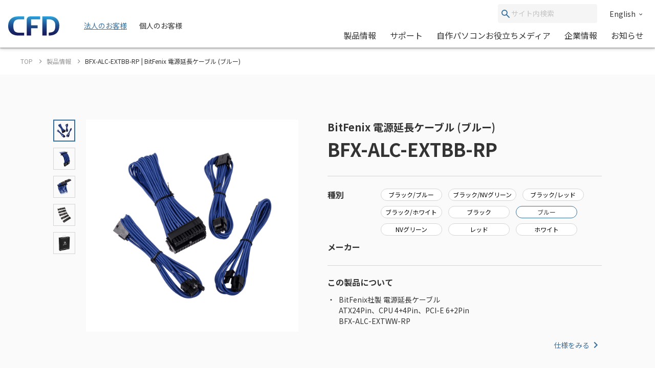

--- FILE ---
content_type: text/html; charset=UTF-8
request_url: https://www.cfd.co.jp/consumer/product/detail/bfx-alc-extbb-rp.html
body_size: 99728
content:
<!doctype html>
<html lang="ja_JP">


<head xmlns:xlink="http://www.w3.org/1999/xlink" prefix="og: http://ogp.me/ns# fb: http://ogp.me/ns/fb# website: http://ogp.me/ns/website#">
  <meta charset="utf-8"/>
  <meta http-equiv="X-UA-Compatible" content="IE=edge"/>
  <meta name="HandheldFriendly" content="true"/>
  <meta name="viewport" content="width=device-width, initial-scale=1, shrink-to-fit=no, viewport-fit=cover"/>
  <meta http-equiv="cleartype" content="on"/>
  <meta http-equiv="x-dns-prefetch-control" content="on"/>

  <title>BFX-ALC-EXTBB-RP | BitFenix 電源延長ケーブル (ブルー) | CFD販売株式会社 CFD Sales INC.</title>
  <meta name="twitter:title" property="og:title" content="BFX-ALC-EXTBB-RP | BitFenix 電源延長ケーブル (ブルー) | CFD販売株式会社 CFD Sales INC." />
  <meta itemprop="headline" content="BFX-ALC-EXTBB-RP | BitFenix 電源延長ケーブル (ブルー) | CFD販売株式会社 CFD Sales INC." />
  <meta itemprop="name" content="BFX-ALC-EXTBB-RP | BitFenix 電源延長ケーブル (ブルー) | CFD販売株式会社 CFD Sales INC." />


  
  <meta name="keywords" content="CFD,PCパーツ,BFX-ALC-EXTWW-RP,電源ケーブル,アクセサリ,BitFenix(ビットフェニックス)">
  <meta name="description" content="PCパーツの総合サプライヤーCFD販売「BFX-ALC-EXTWW-RP」の製品情報。BitFenix社製 電源延長ケーブル
ATX24Pin、CPU 4+4Pin、PCI-E 6+2Pin
BFX-ALC-EXTWW-RP">
  <meta property="og:description" content="PCパーツの総合サプライヤーCFD販売「BFX-ALC-EXTWW-RP」の製品情報。BitFenix社製 電源延長ケーブル
ATX24Pin、CPU 4+4Pin、PCI-E 6+2Pin
BFX-ALC-EXTWW-RP" />
  <meta itemprop="description" content="PCパーツの総合サプライヤーCFD販売「BFX-ALC-EXTWW-RP」の製品情報。BitFenix社製 電源延長ケーブル
ATX24Pin、CPU 4+4Pin、PCI-E 6+2Pin
BFX-ALC-EXTWW-RP" />
  
  

  <meta content="en_US" property="og:locale:alternate"/>
  <meta content="ja_JP" property="og:locale:alternate"/>
  <meta content="ko_KR" property="og:locale:alternate"/>
  <meta content="zh_CN" property="og:locale:alternate"/>
  <meta content="zh_TW" property="og:locale:alternate"/>
  <meta content="summary_large_image" name="twitter:card"/>
  <meta content="CFD販売株式会社 CFD Sales INC." property="og:site_name" />
  
  <meta content="website" property="og:type"/>
  <meta content="https://www.cfd.co.jp/consumer/product/detail/bfx-alc-extbb-rp.html" property="og:url" />





  <meta content="https://www.cfd.co.jp/webpim/product/image/a/alc_series/bfx-alc-extbb-rp/bfx-alc-extbb-rp__0100.png" property="og:image" />
  <meta content="https://www.cfd.co.jp/webpim/product/image/a/alc_series/bfx-alc-extbb-rp/bfx-alc-extbb-rp__0100.png" itemprop="image" />
  <meta content="https://www.cfd.co.jp/webpim/product/image/a/alc_series/bfx-alc-extbb-rp/bfx-alc-extbb-rp__0100.png" name="twitter:image" />



  <meta http-equiv="x-ua-compatible" content="ie=edge"/>
  <meta content="SKYPE_TOOLBAR_PARSER_COMPATIBLE" name="SKYPE_TOOLBAR"/>
  <meta content="CFD販売株式会社 CFD Sales INC." name="author" />
  <meta content="CFD販売株式会社 CFD Sales INC." itemprop="author" />
  <meta content="CFD販売株式会社 CFD Sales INC." name="copyright" />
  <meta content="CFD販売株式会社 CFD Sales INC." itemprop="copyrightHolder" />


  




<!-- Google Tag Manager -->
<script>(function(w,d,s,l,i){w[l]=w[l]||[];w[l].push({'gtm.start':
new Date().getTime(),event:'gtm.js'});var f=d.getElementsByTagName(s)[0],
j=d.createElement(s),dl=l!='dataLayer'?'&l='+l:'';j.async=true;j.src=
'https://www.googletagmanager.com/gtm.js?id='+i+dl;f.parentNode.insertBefore(j,f);
})(window,document,'script','dataLayer','GTM-KVZQQSC');</script>
<!-- End Google Tag Manager -->

<!-- Google Tag Manager -->
<script>(function(w,d,s,l,i){w[l]=w[l]||[];w[l].push({'gtm.start':
new Date().getTime(),event:'gtm.js'});var f=d.getElementsByTagName(s)[0],
j=d.createElement(s),dl=l!='dataLayer'?'&l='+l:'';j.async=true;j.src=
'https://www.googletagmanager.com/gtm.js?id='+i+dl;f.parentNode.insertBefore(j,f);
})(window,document,'script','dataLayer','GTM-WH9KT8R');</script>
<!-- End Google Tag Manager -->







  <link href="https://www.cfd.co.jp" rel="dns-prefetch" />
  <link href="https://www.cfd.co.jp" rel="preconnect" />
  
  <link href="https://fonts.googleapis.com" rel="preconnect" />
  <link href="https://fonts.googleapis.com" rel="preconnect" crossorigin />
  <link href="https://fonts.googleapis.com/css2?family=Noto+Sans+JP:wght@400;500;700&amp;display=swap" rel="stylesheet" />
  <link href="/common/js/bundle.js?date=202509251200" rel="prefetch" />
  <link href="/common/js/bundle.js?date=202509251200" rel="preload" as="script" crossorigin />
  <link href="/common/js/bundle.js?date=202509251200" rel="modulepreload" />
  <link rel="stylesheet" href="/common/css/style.css?date=202407231400" />
  



  
  
    
      
    
  


<link rel="canonical" href="https://www.cfd.co.jp/biz/product/detail/bfx-alc-extbb-rp.html">

<meta name="robots" content="noindex" />


<script>
  var poplink3 = [
    {
      uid: '0eff0b14d1b747d5af9a47072b138369u',
      target: '#header-suggest-pc',
      deviceType: 'pcia',
    },
    {
      uid: '0eff0b14d1b747d5af9a47072b138369u',
      target: '#header-suggest-sp',
      deviceType: 'pcia',
    },
    {
      uid: '0eff0b14d1b747d5af9a47072b138369u',
      target: '#suggest-01',
      deviceType: 'pcia',
    },
    {
      uid: '0eff0b14d1b747d5af9a47072b138369u',
      target: '#suggest-02',
      deviceType: 'pcia',
    },
  ];
  (function () {
    var s = document.createElement('script');
    s.charset = 'utf-8';
    s.src = '//poplink-f.probo.biz/pl3/poplink3.js';
    document.getElementsByTagName('head')[0].appendChild(s);
  })();
</script>
</head>
    <body xmlns:xlink="http://www.w3.org/1999/xlink" class="normal">
        

<!-- Google Tag Manager (noscript) -->
<noscript><iframe src="https://www.googletagmanager.com/ns.html?id=GTM-KVZQQSC"
height="0" width="0" style="display:none;visibility:hidden"></iframe></noscript>
<!-- End Google Tag Manager (noscript) -->

<!-- Google Tag Manager (noscript) -->
<noscript><iframe src="https://www.googletagmanager.com/ns.html?id=GTM-WH9KT8R"
height="0" width="0" style="display:none;visibility:hidden"></iframe></noscript>
<!-- End Google Tag Manager (noscript) -->




        <div id="app">
            <div class="el-page-wrapper">
                


  
    ﻿


                <el-site-header inline-template api-path-search-product-name="/xhr-test/product-name.json">
    <div class="el-site-header">
      <div class="el-site-header__shadow">
        <div class="el-site-header__inner">
          <div class="el-site-header__logo">
            <a href="/" title="CFD"><img src="https://www.cfd.co.jp/common/img/logo/cfd-logo.jpg" alt="" /></a>
          </div>
          <div class="el-site-header__change-type-wrapper">
            <a class="el-site-header__change-type__link" href="/biz/"><span class="el-site-header__change-type__text">法人のお客様</span></a>
            <span class="el-site-header__change-type__text">個人のお客様</span>
          </div>
          <div class="el-site-header__nav-wrapper--pc">
            <div class="el-site-header__nav-row--pc">
                <form class="el-site-header__search--pc" data-href="/consumer/search/index.html" @submit.prevent="onSubmitSearch($event)">
                    <button class="el-site-header__search--pc__submit" type="submit">
                        <i class="icn-search el-site-header__search--pc__arr" aria-hidden="true"><svg><use xlink:href="#icn-search"></use></svg></i>
                    </button>
                    <input class="el-site-header__search--pc__input" type="text" name="keyword" id="header-suggest-pc" placeholder="サイト内検索" />
                </form>
<a class="el-site-header__language-link" href="/biz/en/corporate/"><span class="el-site-header__language-link__text">English</span><i class="icn-chevron--down el-site-header__language-link__arr" aria-hidden="true">
                <svg>
                  <use xlink:href="#icn-chevron--down"></use></svg></i></a>            </div>
            <div class="el-site-header__nav-row--pc">
              <div class="el-site-header__nav-lower--pc">
                <el-site-header-mega-menu v-cloak>
                  <template #trigger><a href="/consumer/product/">製品情報</a></template>
                  <template #region><a class="el-site-header-mega-menu__heading" href="/consumer/product/">製品情報</a>
                    <div class="el-site-header-mega-menu__inner">
                      <el-tab v-cloak inline-template>
                        <div class="el-tab" data-style="2" data-tab-len="2">
                          <div class="el-tab__tablist">
                            <div class="el-tab__tablist__inner" role="tablist">
                              <button class="el-tab-head" :id="returnId('head', 0)" role="tab" :aria-controls="returnId('body', 0)" :aria-selected="isActive(0)" :tabindex="isActive(0) ? null : '-1'" @click="onTriggerClicked($event, 0)">製品カテゴリから探す</button>
                              <button class="el-tab-head" :id="returnId('head', 1)" role="tab" :aria-controls="returnId('body', 1)" :aria-selected="isActive(1)" :tabindex="isActive(1) ? null : '-1'" @click="onTriggerClicked($event, 1)">メーカー・ブランドから探す</button>
                            </div>
                            <button class="el-tab__tablist__scroll-btn el-tab__tablist__scroll-btn--right" v-show="showScrollRight" @click="scrollRightOverflowY()">
                              <i class="icn-chevron--right el-tab__tablist__symbol" aria-hidden="true">
                                <svg>
                                  <use xlink:href="#icn-chevron--right"></use></svg></i>
                            </button>
                            <button class="el-tab__tablist__scroll-btn el-tab__tablist____scroll-btn--left" v-show="showScrollLeft" @click="scrollLeftOverflowY()">
                              <i class="icn-chevron--left el-tab__tablist__symbol" aria-hidden="true">
                                <svg>
                                  <use xlink:href="#icn-chevron--left"></use></svg></i>
                            </button>
                          </div>
                          <div class="el-tab__tabpanellist">
                            <div class="el-tab-body" :id="returnId('body', 0)" role="tabpanel" :aria-hidden="!isActive(0)" :aria-labelledby="returnId('head', 0)" tabindex="0">
                              <div class="el-site-header-mega-menu__inner" data-column="d6" data-direction="row">
                                <div class="el-site-header-mega-menu__column">
                                  <div class="el-site-header-mega-menu__item">
                                    <div class="el-site-header-mega-menu__item__heading"><span>パソコンパーツ</span></div>
                                    <ul class="el-site-header-mega-menu__item__list">
                                      <li class="el-site-header-mega-menu__item__list__item">
                                        <a href="/consumer/product/category/memory.html">メモリ<img /></a>
                                      </li>
                                      <li class="el-site-header-mega-menu__item__list__item">
                                        <a href="/consumer/product/category/cpu.html">CPU<img /></a>
                                      </li>
                                      <li class="el-site-header-mega-menu__item__list__item">
                                        <a href="/consumer/product/category/motherboard.html">マザーボード<img /></a>
                                      </li>
                                      <li class="el-site-header-mega-menu__item__list__item">
                                        <a href="/consumer/product/category/graphics-board.html">グラフィックボード(GPU)/ビデオカード<img /></a>
                                      </li>
                                      <li class="el-site-header-mega-menu__item__list__item">
                                        <a href="/consumer/product/category/pc-case.html">PCケース<img /></a>
                                      </li>
                                      <li class="el-site-header-mega-menu__item__list__item">
                                        <a href="/consumer/product/category/minipc.html">ベアボーン/ミニPC<img /></a>
                                      </li>
                                      <li class="el-site-header-mega-menu__item__list__item">
                                        <a href="/consumer/product/category/cpu-cooler.html">CPUクーラー<img /></a>
                                      </li>
                                      <li class="el-site-header-mega-menu__item__list__item">
                                        <a href="/consumer/product/category/accessory-fan.html">ファン<img /></a>
                                      </li>
                                      <li class="el-site-header-mega-menu__item__list__item">
                                        <a href="/consumer/product/category/accessory-led.html">LED関連<img /></a>
                                      </li>
                                      <li class="el-site-header-mega-menu__item__list__item">
                                        <a href="/consumer/product/category/interface.html">インターフェースボード<img /></a>
                                      </li>
                                      <li class="el-site-header-mega-menu__item__list__item">
                                        <a href="/consumer/product/category/network.html">ネットワーク関連<img /></a>
                                      </li>
                                      <li class="el-site-header-mega-menu__item__list__item">
                                        <a href="/consumer/product/category/power.html">電源ユニット<img /></a>
                                      </li>
                                    </ul>
                                  </div>
                                </div>
                                <div class="el-site-header-mega-menu__column">
                                  <div class="el-site-header-mega-menu__item">
                                    <div class="el-site-header-mega-menu__item__heading"><span>ドライブ/ストレージ</span></div>
                                    <ul class="el-site-header-mega-menu__item__list">
                                      <li class="el-site-header-mega-menu__item__list__item">
                                        <a href="/consumer/product/category/hdd.html">HDD(ハードディスク)<img /></a>
                                      </li>
                                      <li class="el-site-header-mega-menu__item__list__item">
                                        <a href="/consumer/product/category/ssd.html">SSD<img /></a>
                                      </li>
                                      <li class="el-site-header-mega-menu__item__list__item">
                                        <a href="/consumer/product/category/case.html">SSD/HDDケース<img /></a>
                                      </li>
                                    </ul>
                                  </div>
                                  <div class="el-site-header-mega-menu__item">
                                    <div class="el-site-header-mega-menu__item__heading"><span>パソコン周辺機器</span></div>
                                    <ul class="el-site-header-mega-menu__item__list">
                                      <li class="el-site-header-mega-menu__item__list__item">
                                        <a href="/consumer/product/category/display.html">PCモニター/液晶ディスプレイ/ゲーミングディスプレイ<img /></a>
                                      </li>
                                      <li class="el-site-header-mega-menu__item__list__item">
                                        <a href="/consumer/product/category/keyboard.html">キーボード/ゲーミングキーボード<img /></a>
                                      </li>
                                      <li class="el-site-header-mega-menu__item__list__item">
                                        <a href="/consumer/product/category/mouse.html">マウス/ゲーミングマウス/マウスパッド<img /></a>
                                      </li>
                                      <li class="el-site-header-mega-menu__item__list__item">
                                        <a href="/consumer/product/category/gaminggearheadset.html">ヘッドホン/ヘッドセット<img /></a>
                                      </li>
                                      <li class="el-site-header-mega-menu__item__list__item">
                                        <a href="/consumer/product/category/microphone.html">マイク<img /></a>
                                      </li>
                                      <li class="el-site-header-mega-menu__item__list__item">
                                        <a href="/consumer/product/category/multimedia.html">マルチメディア関連<img /></a>
                                      </li>
                                      <li class="el-site-header-mega-menu__item__list__item">
                                        <a href="/consumer/product/category/auxiliary-input-device.html">補助入力デバイス(左手デバイス)<img /></a>
                                      </li>
                                      <li class="el-site-header-mega-menu__item__list__item">
                                        <a href="/consumer/product/category/docking-station.html">ドッキングステーション<img /></a>
                                      </li>
                                      <li class="el-site-header-mega-menu__item__list__item">
                                        <a href="/consumer/product/category/supply.html">サプライ品<img /></a>
                                      </li>
                                    </ul>
                                  </div>
                                </div>
                                <div class="el-site-header-mega-menu__column">
                                  <div class="el-site-header-mega-menu__item">
                                    <div class="el-site-header-mega-menu__item__heading"><span>ドローン</span></div>
                                    <ul class="el-site-header-mega-menu__item__list">
                                      <li class="el-site-header-mega-menu__item__list__item">
                                        <a href="/consumer/product/category/drone.html">空中ドローン<img /></a>
                                      </li>
                                      <li class="el-site-header-mega-menu__item__list__item">
                                        <a href="/consumer/product/category/rov.html">水中ドローン<img /></a>
                                      </li>
                                    </ul>
                                  </div>
                                  <div class="el-site-header-mega-menu__item">
                                    <div class="el-site-header-mega-menu__item__heading"><span>カメラ</span></div>
                                    <ul class="el-site-header-mega-menu__item__list">
                                      <li class="el-site-header-mega-menu__item__list__item">
                                        <a href="/consumer/product/category/accamera.html">アクションカメラ<img /></a>
                                      </li>
                                      <li class="el-site-header-mega-menu__item__list__item">
                                        <a href="/consumer/product/category/handy-cam.html">スタビライザー<img /></a>
                                      </li>
                                      <li class="el-site-header-mega-menu__item__list__item">
                                        <a href="/consumer/product/category/handy-cam-accessory.html">カメラ関連アクセサリー<img /></a>
                                      </li>
                                      <li class="el-site-header-mega-menu__item__list__item">
                                        <a href="/consumer/product/category/microphone.html">マイク<img /></a>
                                      </li>
                                    </ul>
                                  </div>
                                  <div class="el-site-header-mega-menu__item">
                                    <div class="el-site-header-mega-menu__item__heading"><span>STEM/ICT教育</span></div>
                                    <ul class="el-site-header-mega-menu__item__list">
                                      <li class="el-site-header-mega-menu__item__list__item">
                                        <a href="/consumer/product/category/programing.html">プログラミング教材<img /></a>
                                      </li>
                                    </ul>
                                  </div>
                                </div>
                                <div class="el-site-header-mega-menu__column">
                                  <div class="el-site-header-mega-menu__item">
                                    <div class="el-site-header-mega-menu__item__heading"><span>ウェアラブル</span></div>
                                    <ul class="el-site-header-mega-menu__item__list">
                                      <li class="el-site-header-mega-menu__item__list__item">
                                        <a href="/consumer/product/category/smartglass.html">スマートグラス<img /></a>
                                      </li>
                                    </ul>
                                  </div>
                                  <div class="el-site-header-mega-menu__item">
                                    <div class="el-site-header-mega-menu__item__heading"><span>家電</span></div>
                                    <ul class="el-site-header-mega-menu__item__list">
                                      <li class="el-site-header-mega-menu__item__list__item">
                                        <a href="/consumer/product/category/robot-cleaner.html">ロボット掃除機<img /></a>
                                      </li>
                                      <li class="el-site-header-mega-menu__item__list__item">
                                        <a href="/consumer/product/category/vacuum-and-mop.html">水拭き掃除機</a>
                                      </li>
                                      <li class="el-site-header-mega-menu__item__list__item">
                                        <a href="/consumer/product/category/hair-dryer.html">ヘアドライヤー</a>
                                      </li>
                                      <li class="el-site-header-mega-menu__item__list__item">
                                        <a href="/consumer/product/category/portable-battery.html">ポータブル電源</a>
                                      </li>
                                    </ul>
                                  </div>
                                </div>
                                <div class="el-site-header-mega-menu__column">
                                  <div class="el-site-header-mega-menu__item">
                                    <div class="el-site-header-mega-menu__item__heading"><span>ゲーミング関連製品</span></div>
                                    <ul class="el-site-header-mega-menu__item__list">
                                      <li class="el-site-header-mega-menu__item__list__item">
                                        <a href="/consumer/product/category/graphics-board.html">グラフィックボード(GPU)/ビデオカード<img /></a>
                                      </li>
                                      <li class="el-site-header-mega-menu__item__list__item">
                                        <a href="/consumer/product/category/display.html">PCモニター/液晶ディスプレイ/ゲーミングディスプレイ<img /></a>
                                      </li>
                                      <li class="el-site-header-mega-menu__item__list__item">
                                        <a href="/consumer/product/category/keyboard.html">キーボード/ゲーミングキーボード<img /></a>
                                      </li>
                                      <li class="el-site-header-mega-menu__item__list__item">
                                        <a href="/consumer/product/category/mouse.html">マウス/ゲーミングマウス/マウスパッド<img /></a>
                                      </li>
                                      <li class="el-site-header-mega-menu__item__list__item">
                                        <a href="/consumer/product/category/gaminggearheadset.html">ヘッドホン/ヘッドセット<img /></a>
                                      </li>
                                      <li class="el-site-header-mega-menu__item__list__item">
                                        <a href="/consumer/product/category/microphone.html">マイク<img /></a>
                                      </li>
                                      <li class="el-site-header-mega-menu__item__list__item">
                                        <a href="/consumer/product/category/gamingchair.html">ゲーミングチェア<img /></a>
                                      </li>
                                      <li class="el-site-header-mega-menu__item__list__item">
                                        <a href="/consumer/product/category/pc.html">PC<img /></a>
                                      </li>
                                      <li class="el-site-header-mega-menu__item__list__item">
                                        <a href="/consumer/product/category/p-pc.html">ポータブルPC<img /></a>
                                      </li>
                                      <li class="el-site-header-mega-menu__item__list__item">
                                        <a href="/consumer/product/category/apparel.html">アパレル<img /></a>
                                      </li>
                                    </ul>
                                  </div>
                                </div>
                              </div>
                            </div>
                            <div class="el-tab-body" :id="returnId('body', 1)" role="tabpanel" :aria-hidden="!isActive(1)" :aria-labelledby="returnId('head', 1)" tabindex="0">
                              <div class="el-site-header-mega-menu__inner" data-direction="column">
                                  <div class="el-site-header-mega-menu__item">
                                    <div class="el-site-header-mega-menu__item__heading"><span>オリジナルブランド</span></div>
                                    <ul class="el-site-header-mega-menu__item__list">
                                      <li class="el-site-header-mega-menu__item__list__item">
                                        <a href="/consumer/brand/cfd.html"><img src="/consumer/common/header/logo_2.jpg" art="CFD" /></a>
                                      </li>
                                      <li class="el-site-header-mega-menu__item__list__item">
                                        <a href="/consumer/brand/cfd-gaming.html"><img src="/consumer/common/header/logo_24.jpg" art="CFD Gaming" /></a>
                                      </li>
                                      <li class="el-site-header-mega-menu__item__list__item">
                                        <a href="/consumer/brand/cfd-selection.html"><img src="/consumer/common/header/logo_25.jpg" art="CFD Selection" /></a>
                                      </li>
                                      <li class="el-site-header-mega-menu__item__list__item">
                                        <a href="/consumer/brand/cfd-standard.html"><img src="/consumer/common/header/logo_cfdstandard_78x48.jpg" art="CFD Standard" /></a>
                                      </li>
                                      <li class="el-site-header-mega-menu__item__list__item">
                                        <a href="/consumer/brand/cfd-panram.html"><img src="/consumer/common/header/logo_26.jpg" art="CFD Panram" /></a>
                                      </li>
                                      <li class="el-site-header-mega-menu__item__list__item">
                                        <a href="/consumer/brand/kuroutoshikou.html"><img src="/consumer/common/header/logo_3.jpg" art="玄人志向" /></a>
                                      </li>
                                      <li class="el-site-header-mega-menu__item__list__item">
                                        <a href="/consumer/brand/galakuro-gaming.html"><img src="/consumer/common/header/logo_27.jpg" art="GALAKURO GAMING" /></a>
                                      </li>
                                    </ul>
                                  </div>
                                  <div class="el-site-header-mega-menu__item">
                                    <div class="el-site-header-mega-menu__item__heading"><span>取り扱いメーカー</span></div>
                                    <ul class="el-site-header-mega-menu__item__list">
                                      <li class="el-site-header-mega-menu__item__list__item">
                                        <a href="/consumer/brand/amd.html"><img src="/consumer/common/header/logo_4.jpg" art="AMD" /></a>
                                      </li>
                                      <li class="el-site-header-mega-menu__item__list__item">
                                        <a href="/consumer/brand/asrock.html"><img src="/consumer/common/header/logo_5.jpg" art="AsRock" /></a>
                                      </li>
                                      <li class="el-site-header-mega-menu__item__list__item">
                                        <a href="/consumer/brand/asus.html"><img src="/consumer/common/header/logo_asus.jpg" art="ASUS" /></a>
                                      </li>
                                      <!-- <li class="el-site-header-mega-menu__item__list__item">
                                        <a href="/consumer/brand/ayaneo.html"><img src="/consumer/common/header/logo_ayaneo_78x48.jpg" art="AYANEO" /></a>
                                      </li> -->
                                      <li class="el-site-header-mega-menu__item__list__item">
                                        <a href="/consumer/brand/benq.html"><img src="/consumer/common/header/logo_8.jpg" art="BenQ" /></a>
                                      </li>
                                      <!-- <li class="el-site-header-mega-menu__item__list__item">
                                        <a href="/consumer/brand/bitfenix.html"><img src="/consumer/common/header/logo_9.jpg" art="BitFenix" /></a>
                                      </li> -->
                                      <li class="el-site-header-mega-menu__item__list__item">
                                        <a href="/consumer/brand/blackmagic-design.html"><img src="/consumer/common/header/logo_10.jpg" art="Blackmagic Design" /></a>
                                      </li>
                                      <!-- <li class="el-site-header-mega-menu__item__list__item">
                                        <a href="/consumer/brand/cherry-xtrfy.html"><img src="/consumer/common/header/logo_header_cherryxtrfy.jpg" art="CHASING" /></a>
                                      </li> -->
                                      <li class="el-site-header-mega-menu__item__list__item">
                                        <a href="/consumer/brand/chasing.html"><img src="/consumer/common/header/logo_11.jpg" art="CHASING" /></a>
                                      </li>
                                      <li class="el-site-header-mega-menu__item__list__item">
                                        <a href="/consumer/brand/crucial.html"><img src="/consumer/common/header/logo_12.jpg" art="Crucial by Micron" /></a>
                                      </li>
                                      <li class="el-site-header-mega-menu__item__list__item">
                                        <a href="/consumer/brand/dji.html"><img src="/consumer/common/header/logo_13.jpg" art="DJI" /></a>
                                      </li>
                                      <!-- <li class="el-site-header-mega-menu__item__list__item">
                                        <a href="/consumer/brand/dreame.html"><img src="/consumer/common/header/logo_dreame_78x48.jpg" art="Dreame(ドリームミー)" /></a>
                                      </li> -->
                                      <li class="el-site-header-mega-menu__item__list__item">
                                        <a href="/consumer/brand/galaxy.html"><img src="/consumer/common/header/logo_14.jpg" art="GALAXY Microsystems" /></a>
                                      </li>
                                      <li class="el-site-header-mega-menu__item__list__item">
                                        <a href="/consumer/brand/gigabyte.html"><img src="/consumer/common/header/logo_15.jpg" art="GIGABYTE" /></a>
                                      </li>
                                    </ul>
                                    <ul class="el-site-header-mega-menu__item__list">
                                      <li class="el-site-header-mega-menu__item__list__item">
                                        <a href="/consumer/brand/id-cooling.html"><img src="/consumer/common/header/header_logo_id-cooling.jpg" art="ID-COOLING" /></a>
                                      </li>
                                      <li class="el-site-header-mega-menu__item__list__item">
                                        <a href="/consumer/brand/inwin.html"><img src="/consumer/common/header/logo_16.jpg" art="In Win" /></a>
                                      </li>
                                      <!-- <li class="el-site-header-mega-menu__item__list__item">
                                        <a href="/consumer/brand/loupedeck.html"><img src="/consumer/common/header/logo_loupedeck_78x48.jpg" art="Loupedeck" /></a>
                                      </li> -->
                                      <li class="el-site-header-mega-menu__item__list__item">
                                        <a href="/consumer/brand/montech.html"><img src="/consumer/common/header/logo_montech_78x48.jpg" art="MONTECH" /></a>
                                      </li>
                                      <li class="el-site-header-mega-menu__item__list__item">
                                        <a href="/consumer/brand/pgytech.html"><img src="/consumer/common/header/logo_17.jpg" art="PGYTECH" /></a>
                                      </li>
                                      <li class="el-site-header-mega-menu__item__list__item">
                                        <a href="/consumer/brand/powercolor.html"><img src="/consumer/common/header/logo_18.jpg" art="PowerColor" /></a>
                                      </li>
                                      <li class="el-site-header-mega-menu__item__list__item">
                                        <a href="/consumer/brand/qysea.html"><img src="/consumer/common/header/logo_20.jpg" art="QYSEA" /></a>
                                      </li>
                                      <li class="el-site-header-mega-menu__item__list__item">
                                        <a href="/consumer/brand/seagate.html"><img src="/consumer/common/header/logo_21.jpg" art="Seagate" /></a>
                                      </li>
                                      <li class="el-site-header-mega-menu__item__list__item">
                                        <a href="/consumer/brand/sparkle.html"><img src="/consumer/common/header/logo_header_sparkle.jpg" art="SPARKLE" /></a>
                                      </li>
                                      <!-- <li class="el-site-header-mega-menu__item__list__item">
                                        <a href="/consumer/brand/tcl.html"><img src="/consumer/common/header/logo_tcl.jpg" art="TCL" /></a>
                                      </li> -->
                                      <li class="el-site-header-mega-menu__item__list__item">
                                        <a href="/consumer/brand/tryx.html"><img src="/consumer/common/header/header_logo_tryx.jpg" art="TRYX" /></a>
                                      </li>
                                      <!--<li class="el-site-header-mega-menu__item__list__item">
                                        <a href="/consumer/brand/vxfly.html"><img src="/consumer/common/header/logo_22.jpg" art="VxFly" /></a>
                                      </li>-->
                                      <li class="el-site-header-mega-menu__item__list__item">
                                        <a href="/consumer/brand/westerndigital.html"><img src="/consumer/common/header/logo_23.jpg" art="WesternDigital" /></a>
                                      </li>
                                    </ul>
                                  </div>
                                </div>
                            </div>
                          </div>
                      </el-tab>
                    </div>
                  </template>
                </el-site-header-mega-menu>

                <el-site-header-mega-menu v-cloak data-style="small">
                  <template #trigger><a href="/consumer/support/">サポート</a></template>
                  <template #region>
                    <div class="el-site-header-mega-menu__inner">
                      <div class="el-site-header-mega-menu__item">
                        <ul class="el-site-header-mega-menu__item__list">
                          <li class="el-site-header-mega-menu__item__list__item">
                            <a href="/consumer/support/#support-information">製品サポート案内<img /></a>
                          </li>
                          <li class="el-site-header-mega-menu__item__list__item">
                            <a href="/consumer/support/#support-question">よくある質問<img /></a>
                          </li>
                        </ul>
                      </div>
                    </div>
                  </template>
                </el-site-header-mega-menu>

                <el-site-header-mega-menu v-cloak>
                  <template #trigger><a href="/article/">自作パソコンお役立ちメディア</a></template>
                  <template #region
                    ><a class="el-site-header-mega-menu__heading" href="/article/">CFD PCパーツナビ － 自作パソコンお役立ちメディア</a>
                    <div class="el-site-header-mega-menu__inner" data-column="d1" data-direction="row">
                      <div class="el-site-header-mega-menu__column">
                        <div class="el-site-header-mega-menu__item">
                          <div class="el-site-header-mega-menu__item__heading"><span>カテゴリ一覧</span></div>
                          <ul class="el-site-header-mega-menu__item__list">
                            <li class="el-site-header-mega-menu__item__list__item">
                              <a href="/article/ssd/">SSD<img /></a>
                            </li>
                            <li class="el-site-header-mega-menu__item__list__item">
                              <a href="/article/memory/">メモリ<img /></a>
                            </li>
                            <!--
                            <li class="el-site-header-mega-menu__item__list__item">
                              <a href="/article/power/">電源ユニット<img /></a>
                            </li>
                            -->
                            <li class="el-site-header-mega-menu__item__list__item">
                              <a href="/article/graphics-board/">グラフィックボード<img /></a>
                            </li>
                            <li class="el-site-header-mega-menu__item__list__item">
                              <a href="/article/gaming-chair/">ゲーミングチェア<img /></a>
                            </li>
                          </ul>
                        </div>
                      </div>
                    </div>
                  </template>
                </el-site-header-mega-menu>

                <a class="el-site-header__nav-lower--pc__item" href="/consumer/corporate/">企業情報</a><a class="el-site-header__nav-lower--pc__item" href="/consumer/news/">お知らせ</a>
              </div>
            </div>
          </div>
          <div class="el-site-header__nav-wrapper--sp">
            <button class="el-site-header__search-trigger--sp" @click="onClickedSearchTriggerSp($event)">
              <i class="icn-search" aria-hidden="true">
                <svg>
                  <use xlink:href="#icn-search"></use></svg></i>
            </button>
            <button class="el-site-header__nav-trigger--sp" @click="onClickedNavTriggerSp($event)" :aria-expanded="_isActiveGlobalNavSp.toString()">
              <span class="el-site-header__nav-trigger--sp__inner"><span class="el-site-header__nav-trigger--sp__line"></span><span class="el-site-header__nav-trigger--sp__line"></span><span class="el-site-header__nav-trigger--sp__line"></span></span>
            </button>
          </div>
        </div>
      </div>
      <form class="el-site-header__search--sp" v-cloak :aria-hidden="!_isActiveSearchSp" @submit.prevent="onSubmitSearch($event)" action>
        <input class="el-site-header__search--sp__input" type="text" name="keyword" placeholder="検索ワード入力" />
        <button class="el-site-header__search--sp__submit" type="submit">
          <i class="icn-search el-site-header__search--sp__arr" aria-hidden="true">
            <svg>
              <use xlink:href="#icn-search"></use></svg></i>
        </button>
      </form>
      <div class="el-site-header-global-nav--sp" v-cloak :aria-hidden="!_isActiveGlobalNavSp" v-scroll-lock="_isActiveGlobalNavSp">
        <div class="el-site-header-global-nav--sp__main-container">
          <el-site-header-sp-accordion v-cloak>
            <template #trigger>製品情報</template>
            <template #region>
              <div class="el-site-header-global-nav--sp__main-item">
                <a class="el-site-header-global-nav--sp__main-item__inner" href="/consumer/product/"><span>製品情報トップ</span></a>
              </div>
              <div class="el-site-header-global-nav--sp__main-item">
                <a class="el-site-header-global-nav--sp__main-item__inner" href="/consumer/product/#product-category"><span>製品カテゴリから探す</span></a>
              </div>
              <div class="el-site-header-global-nav--sp__main-item">
                <a class="el-site-header-global-nav--sp__main-item__inner" href="/consumer/product/#maker-brand"><span>取り扱いブランド・メーカーから探す</span></a>
              </div>
            </template>
          </el-site-header-sp-accordion>
          <el-site-header-sp-accordion v-cloak>
            <template #trigger>サポート</template>
            <template #region>
              <div class="el-site-header-global-nav--sp__main-item">
                <a class="el-site-header-global-nav--sp__main-item__inner" href="/consumer/support/"><span>サポートトップ</span></a>
              </div>
              <div class="el-site-header-global-nav--sp__main-item">
                <a class="el-site-header-global-nav--sp__main-item__inner" href="/consumer/support/#support-information"><span>製品・サポート案内</span></a>
              </div>
              <div class="el-site-header-global-nav--sp__main-item">
                <a class="el-site-header-global-nav--sp__main-item__inner" href="/consumer/support/#support-question"><span>よくある質問</span></a>
              </div>
            </template>
          </el-site-header-sp-accordion>
          <el-site-header-sp-accordion v-cloak>
            <template #trigger>自作パソコンお役立ちメディア</template>
            <template #region>
              <div class="el-site-header-global-nav--sp__main-item">
                <a class="el-site-header-global-nav--sp__main-item__inner" href="/article/"><span>CFD PCパーツナビ － 自作パソコンお役立ちメディア</span></a>
              </div>
              <div class="el-site-header-global-nav--sp__main-item">
                <a class="el-site-header-global-nav--sp__main-item__inner" href="/article/ssd/"><span>SSD</span></a>
              </div>
              <div class="el-site-header-global-nav--sp__main-item">
                <a class="el-site-header-global-nav--sp__main-item__inner" href="/article/memory/"><span>メモリ</span></a>
              </div>
              <!--
              <div class="el-site-header-global-nav--sp__main-item">
                <a class="el-site-header-global-nav--sp__main-item__inner" href="/article/power/"><span>電源ユニット</span></a>
              </div>
              -->
              <div class="el-site-header-global-nav--sp__main-item">
                <a class="el-site-header-global-nav--sp__main-item__inner" href="/article/graphics-board/"><span>グラフィックボード</span></a>
              </div>
              <div class="el-site-header-global-nav--sp__main-item">
                <a class="el-site-header-global-nav--sp__main-item__inner" href="/article/gaming-chair/"><span>ゲーミングチェア</span></a>
              </div>
            </template>
          </el-site-header-sp-accordion>
          <div class="el-site-header-global-nav--sp__main-item">
            <a class="el-site-header-global-nav--sp__main-item__inner" href="/consumer/corporate/"><span>企業情報</span></a>
          </div>
          <div class="el-site-header-global-nav--sp__main-item">
            <a class="el-site-header-global-nav--sp__main-item__inner" href="/consumer/news/"><span>お知らせ</span></a>
          </div>
          <div class="el-site-header-global-nav--sp__main-item">
            <a class="el-site-header-global-nav--sp__main-item__inner" href="/biz/"><span>法人のお客さまはこちら</span></a>
          </div>
        </div>
      </div>
    </div>
</el-site-header>


  
  

                <main class="el-contents-wrapper" role="main">
                    
                    




<nav class="el-breadcrumbs">
    <ol class="el-breadcrumbs__inner" itemscope itemtype="http://schema.org/BreadcrumbList">
        
        
            
                
                

                
                

            
        
            
                
                
                <li class="el-breadcrumbs-item" itemprop="itemListElement" itemscope itemtype="http://schema.org/ListItem">
                    <a class="el-breadcrumbs-item__inner" href="/consumer/index.html" itemid="/consumer/index.html" itemprop="item" itemtype="http://schema.org/Thing">
                        
                            
                            <span itemprop="name">TOP</span>
                        
                        <i class="icn-chevron--right el-breadcrumbs-item__chevron" aria-hidden="true"><svg><use xlink:href="#icn-chevron--right"></use></svg></i>
                    </a>
                    <meta itemprop="position" content="2" />
                </li>
                

                
                

            
        
            
                
                
                <li class="el-breadcrumbs-item" itemprop="itemListElement" itemscope itemtype="http://schema.org/ListItem">
                    <a class="el-breadcrumbs-item__inner" href="/consumer/product/index.html" itemid="/consumer/product/index.html" itemprop="item" itemtype="http://schema.org/Thing">
                        
                            
                            <span itemprop="name">製品情報</span>
                        
                        <i class="icn-chevron--right el-breadcrumbs-item__chevron" aria-hidden="true"><svg><use xlink:href="#icn-chevron--right"></use></svg></i>
                    </a>
                    <meta itemprop="position" content="3" />
                </li>
                

                
                

            
        
        
        <li class="el-breadcrumbs-item" itemprop="itemListElement" itemscope itemtype="http://schema.org/ListItem">
            <a class="el-breadcrumbs-item__inner" href="/consumer/product/detail/bfx-alc-extbb-rp.html" itemid="/consumer/product/detail/bfx-alc-extbb-rp.html" itemprop="item" itemtype="http://schema.org/Thing" aria-current="page">
                <span itemprop="name">BFX-ALC-EXTBB-RP | BitFenix 電源延長ケーブル (ブルー)</span>
                <i class="icn-chevron--right el-breadcrumbs-item__chevron" aria-hidden="true"><svg><use xlink:href="#icn-chevron--right"></use></svg></i>
            </a>
            
            <meta itemprop="position" content="4" />
            
        </li>
    </ol>
</nav>


                    
                    
                    
                    
    <div class="el-section" data-bg-color="7" data-narrow-mini="true">
        <div class="el-product-leaf">
            <div class="el-product-leaf__inner">
                <div class="el-product-leaf__row" data-layout="4-6">
                    <div class="el-product-leaf__column">
                        <div class="el-product-leaf__heading-container" data-hide-on-pc="true">
                            
    
                            <p class="el-product-leaf__sub-heading">BitFenix 電源延長ケーブル (ブルー)</p>
                            <h1 class="el-product-leaf__heading">
                                <span>BFX-ALC-EXTBB-RP</span>
                            </h1>
                        </div>
                        <!-- /el-product-leaf__heading-container -->                      
                        <div class="el-product-leaf__slider-container">
                            <el-product-leaf-slider v-cloak :images="[
                                
                                    { src: '/webpim/product/image/a/alc_series/bfx-alc-extbb-rp/bfx-alc-extbb-rp__0100.png' },
                                    
                                
    
                                
                                    { src: '/webpim/product/image/a/alc_series/bfx-alc-extbb-rp/bfx-alc-extbb-rp__0101.png' },
                                    
                                
    
                                
                                    { src: '/webpim/product/image/a/alc_series/bfx-alc-extbb-rp/bfx-alc-extbb-rp__0102.png' },
                                    
                                
    
                                
                                    { src: '/webpim/product/image/a/alc_series/bfx-alc-extbb-rp/bfx-alc-extbb-rp__0103.png' },
                                    
                                
    
                                
                                    { src: '/webpim/product/image/a/alc_series/bfx-alc-extbb-rp/bfx-alc-extbb-rp__0104.png' },
                                    
                                

                                
                            ]" >
                            </el-product-leaf-slider>
                        </div>
                        <!-- /el-product-leaf__slider-container -->
                    </div>
                    <!-- /el-product-leaf__column -->
                    <div class="el-product-leaf__column">
                        <div class="el-product-leaf__heading-container" data-hide-on-sp="true">
                            
    
                            <p class="el-product-leaf__sub-heading">BitFenix 電源延長ケーブル (ブルー)</p>
                            <h1 class="el-product-leaf__heading">
                                <span>BFX-ALC-EXTBB-RP</span>
                            </h1>
                        </div>
                        <!-- /el-product-leaf__heading-container -->
    
                        <div class="el-product-leaf__info">
                            
                            
    



                            

        
        <div class="el-product-leaf__info__item">
            <span class="el-product-leaf__info__heading">
                
                    
                        
                            
                            種別
                        
                    
                    
                
            </span>
            <ul class="el-product-leaf__info__tags"><li class="el-product-leaf__info__tags__item">
                            <a class="el-product-leaf__info__tags__text" href="/consumer/product/detail/bfx-alc-extkb-rp.html">ブラック/ブルー</a>
                        </li><li class="el-product-leaf__info__tags__item">
                            <a class="el-product-leaf__info__tags__text" href="/consumer/product/detail/bfx-alc-extkg-rp.html">ブラック/NVグリーン</a>
                        </li><li class="el-product-leaf__info__tags__item">
                            <a class="el-product-leaf__info__tags__text" href="/consumer/product/detail/bfx-alc-cxtkr-rp.html">ブラック/レッド</a>
                        </li><li class="el-product-leaf__info__tags__item">
                            <a class="el-product-leaf__info__tags__text" href="/consumer/product/detail/bfx-alc-extkw-rp.html">ブラック/ホワイト</a>
                        </li><li class="el-product-leaf__info__tags__item">
                            <a class="el-product-leaf__info__tags__text" href="/consumer/product/detail/bfx-alc-extkk-rp.html">ブラック</a>
                        </li><li class="el-product-leaf__info__tags__item">
                            <p class="el-product-leaf__info__tags__text" data-is-active="true">ブルー</p>
                        </li><li class="el-product-leaf__info__tags__item">
                            <a class="el-product-leaf__info__tags__text" href="/consumer/product/detail/bfx-alc-extnv-rp.html">NVグリーン</a>
                        </li><li class="el-product-leaf__info__tags__item">
                            <a class="el-product-leaf__info__tags__text" href="/consumer/product/detail/bfx-alc-extrr-rp.html">レッド</a>
                        </li><li class="el-product-leaf__info__tags__item">
                            <a class="el-product-leaf__info__tags__text" href="/consumer/product/detail/bfx-alc-extww-rp.html">ホワイト</a>
                        </li></ul>
        </div>
        <!-- /el-product-leaf__info__item -->
        
                            
                <div class="el-product-leaf__info__item">
                    <span class="el-product-leaf__info__heading">メーカー</span>
                    <a class="el-product-leaf__info__text" href="/consumer/brand/bitfenix.html">
                    </a>
                </div>
                <!-- /el-product-leaf__info__item -->

                            
                            



    

    

    

    

    

    

    

    

    

    

    

    

    

    

    

    

    

    

    

    

    

    

    

    

    

    

    

    

    

    

    

    

    

    

    

    

    

    

    

    

    

    

    

    

    

    

    

    

    

    

    

    

    

    

    

    

    

    

    

    

    

    

    

    

    

    

    

    

    

    

    

    

    

    

    

    

    

    

    

    

    

    

    

    

    

    

    

    

    

    

    

    

    

    

    

    

    

    

    

    

    

    

    

    

    

    

    

    

    

    

    

    

    

    

    

    

    

    

    

    

    

    

    

    

    

    

    

    

    

    

    

    

    

    

    

    

    

    

    

    

    

    

    

    

    

    

    

    

    

    

    

    

    

    

    

    

    

    

    

    

    

    

    

    

    

    

    

    

    

    

    

    

    

    

    

    

    

    

    

    

    

    

    

    

    

    

    

    

    

    

    

    

    

    

    

    

    

    

    

    

    

    

    

    

    

    

    

    

    

    

    

    

    

    

    

    

    

    

    

    

    

    

    

    

    

    

    

    

    

    

    

    

    

    

    

    

    

    

    

    

    

    

    

    

    

    

    

    

    

    

    

    

    

    

    

    

    

    

    

    

    

    

    

    

    

    

    

    

    

    

    

    

    

    

    

    

    

    

    

    

    

    

    

    

    

    

    

    

    

    

    

    

    

    

    

    

    

    

    

    

    

    

    

    

    

    

    

    

    

    

    

    

    

    

    

    

    

    

    

    

    

    

    

    

    

    

    

    

    

    

    

    

    

    

    

    

    

    

    

    

    

    

    

    

    

    

    

    

    

    

    

    

    

    

    

    

    

    

    

    

    

    

    

    

    

    

    

    

    

    

    

    

    

    

    

    

    

    

    

    

    

    

    

    

    

    

    

    

    

    

    

    

    

    

    

    

    

    

    

    

    

    

    

    

    

    

    

    

    

    

    

    

    

    

    

    

    

    

    

    

    

    

    

    

    

    

    

    

    

    

    

    

    

    

    

    

    

    

    

    

    

    

    

    

    

    

    

    

    

    

    

    

    

    

    

    

    

    

    

    

    

    

    

    

    

    

    

    

    

    

    

    

    

    

    

    

    

    

    

    

    

    

    

    

    

    

    

    

    

    

    

    

    

    

    

    

    

    

    

    

    

    

    

    

    

    

    

    

    

    

    

    

    

    

    

    

    

    

    

    

    

    

    

    

    

    

    

    

    

    

    

    

    

    

    

    

    

    

    

    

    

    

    

    

    

    

    

    

    

    

    

    

    

    

    

    

    

    

    

    

    

    

    

    

    

    

    

    

    

    

    

    

    

    

    

    

    

    

    

    

    

    

    

    

    

    

    

    

    

    

    

    

    

    

    

    

    

    

    

    

    

    

    

    

    

    

    

    

    

    

    

    

    

    

    

    

    

    

    

    

    

    

    

    

    

    

    

    

    

    

    

    

    

    

    

    

    

    

    

    

    

    

    

    

    

    

    

    

    

    

    

    

    

    

    

    

    

    

    

    

    

    

    

    

    

    

    

    

    

    

    

    

    

    

    

    

    

    

    

    

    

    

    

    

    

    

    

    

    

    

    

    

    

    

    

    

    

    

    

    

    

    

    

    

    

    

    

    

    

    

    

    

    

    

    

    

    

    

    

    

    

    

    

    

    

    

    

    

    

    

    

    

    

    

    

    

    

    

    

    

    

    

    

    

    

    

    

    

    

    

    

    

    

    

    

    

    

    

    

    

    

    

    

    

    

    

    

    

    

    

    

    

    

    

    

    

    

    

    

    

    

    

    

    

    

    

    

    

    

    

    

    

    

    

    

    

    

    

    

    

    

    

    

    

    

    

    

    

    

    

    

    

    

    

    

    

    

    

    

    

    

    

    

    

    

    

    

    

    

    

    

    

    

    

    

    

    

    

    

    

    

    

    

    

    

    

    

    

    

    

    

    

    

    

    

    

    

    

    

    

    

    

    

    

    

    

    

    

    

    

    

    

    

    

    

    

    

    

    

    

    

    

    

    

    

    

    

    

    

    

    

    

    

    

    

    

    

    

    

    

    

    

    

    

    

    

    

    

    

    

    

    

    

    

    

    

    

    

    

    

    

    

    

    

    

    

    

    

    

    

    

    

    

    

    

    

    

    

    

    

    

    

    

    

    

    

    

    

    

    

    

    

    

    

    

    

    

    

    

    

    

    

    

    

    

    

    

    

    

    

    

    

    

    

    

    

    

    

    

    

    

    

    

    

    

    

    

    

    

    

    

    

    

    

    

    

    

    

    

    

    

    

    

    

    

    

    

    

    

    

    

    

    

    

    

    

    

    

    

    

    

    

    

    

    

    

    

    

    

    

    

    

    

    

    

    

    

    

    

    

    

    

    

    

    

    

    

    

    

    

    

    

    

    

    

    

    

    

    

    

    

    

    

    

    

    

    

    

    

    

    

    

    

    

    

    

    

    

    

    

    

    

    

    

    

    

    

    

    

    

    

    

    

    

    

    

    

    

    

    

    

    

    

    

    

    

    

    

    

    

    

    

    

    

    

    

    

    

    

    

    

    

    

    

    

    

    

    

    

    

    

    

    

    

    

    

    

    

    

    

    

    

    

    

    

    

    

    

    

    

    

    

    

    

    

    

    

    

    

    

    

    

    

    

    

    

    

    

    

    

    

    

    

    

    

    

    

    

    

    

    

    

    

    

    

    

    

    

    

    

    

    

    

    

    

    

    

    

    

    

    

    

    

    

    

    

    

    

    

    

    

    

    

    

    

    

    

    

    

    

    

    

    

    

    

    

    

    

    

    

    

    

    

    

    

    

    

    

    

    

    

    

    

    

    

    

    

    

    

    

    

    

    

    

    

    

    

    

    

    

    

    

    

    

    

    

    

    

    

    

    

    

    

    

    

    

    

    

    

    

    

    

    

    

    

    

    

    

    

    

    

    

    

    

    

    

    

    

    

    

    

    

    

    

    

    

    

    

    

    

    

    

    

    

    

    

    

    

    

    

    

    

    

    

    

    

    

    

    

    

    

    

    

    

    

    

    

    

    

    

    

    

    

    

    

    

    

    

    

    

    

    

    

    

    

    

    

    

    

    

    

    

    

    

    

    

    

    

    

    

    

    

    

    

    

    

    

    

    

    

    

    

    

    

    

    

    

    

    

    

    

    

    

    

    

    

    

    

    

    

    

    

    

    

    

    

    

    

    

    

    

    

    

    

    

    

    

    

    

    

    

    

    

    

    

    

    

    

    

    

    

    

    

    

    

    

    

    

    

    

    

    

    

    

    

    

    

    

    

    

    

    

    

    

    

    

    

    

    

    

    

    

    

    

    

    

    

    

    

    

    

    

    

    

    

    

    

    

    

    

    

    

    

    

    

    

    

    

    

    

    

    

    

    

    

    

    

    

    

    

    

    

    

    

    

    

    

    

    

    

    

    

    

    

    

    

    

    

    

    

    

    

    

    

    

    

    

    

    

    

    

    

    

    

    

    

    

    

    

    

    

    

    

    

    

    

    

    

    

    

    

    

    

    

    

    

    

    

    

    

    

    

    

    

    

    

    

    

    

    

    

    

    

    

    

    

    

    

    

    

    

    

    

    

    

    

    

    

    

    

    

    

    

    

    

    

    

    

    

    

    

    

    

    

    

    

    

    

    

    

    

    

    

    

    

    

    

    

    

    

    

    

    

    

    

    

    

    

    

    

    

    

    

    

    

    

    

    

    

    

    

    

    

    

    

    

    

    

    

    

    

    

    

    

    

    

    

    

    

    

    

    

    

    

    

    

    

    

    

    

    

    

    

    

    

    

    

    

    

    

    

    

    

    

    

    

    

    

    

    

    

    

    

    

    

    

    

    

    

    

    

    

    

    

    

    

    

    

    

    

    

    

    

    

    

    

    

    

    

    

    

    

    

    

    

    

    

    

    

    

    

    

    

    

    

    

    

    

    

    

    

    

    

    

    

    

    

    

    

    

    

    

    

    

    

    

    

    

    

    

    

    

    

    

    

    

    

    

    

    

    

    

    

    

    

    

    

    

    

    

    

    

    

    

    

    

    

    

    

    

    

    

    

    

    

    

    

    

    

    

    

    

    

    

    

    

    

    

    

    

    

    

    

    

    

    

    

    

    

    

    

    

    

    

    

    

    

    

    

    

    

    

    

    

    

    

    

    

    

    

    

    

    

    

    

    

    

    

    

    

    

    

    

    

    

    

    

    

    

    

    

    

    

    

    

    

    

    

    

    

    

    

    

    

    

    

    

    

    

    

    

    

    

    

    

    

    

    

    

    

    

    

    

    

    

    

    

    

    

    

    

    

    

    

    

    

    

    

    

    

    

    

    

    

    

    

    

    

    

    

    

    

    

    

    

    

    

    

    

    

    

    

    

    

    

    

    

    

    

    

    

    

    

    

    

    

    

    

    

    

    

    

    

    

    

    

    

    

    

    

    

    

    

    

    

    

    

    

    

    

    

    

    

    

    

    

    

    

    

    

    

    

    

    

    

    

    

    

    

    

    

    

    

    

    

    

    

    

    

    

    

    

    

    

    

    

    

    

    

    

    

    

    

    

    

    

    

    

    

    

    

    

    

    

    

    

    

    

    

    

    

    

    

    

    

    

    

    

    

    

    

    

    

    

    

    

    

    

    

    

    

    

    

    

    

    

    

    

    

    

    

    

    

    

    

    

    

    

    

    

    

    

    

    

    

    

    

    

    

    

    

    

    

    

    

    

    

    

    

    

    

    

    

    

    

    

    

    

    

    

    

    

    

    

    

    

    

    

    

    

    

    

    

    

    

    

    

    

    

    

    

    

    

    

    

    

    

    

    

    

    

    

    

    

    

    

    

    

    

    

    

    

    

    

    

    

    

    

    

    

    

    

    

    

    

    

    

    

    

    

    

    

    

    

    

    

    

    

    

    

    

    

    

    

    

    

    

    

    

    

    

    

    

    

    

    

    

    

    

    

    

    

    

    

    

    

    

    

    

    

    

    

    

    

    

    

    

    

    

    

    

    

    

    

    

    

    

    

    

    

    

    

    

    

    

    

    

    

    

    

    

    

    

    

    

    

    

    

    

    

    

    

    

    

    

    

    

    

    

    

    

    

    

    

    

    

    

    

    

    

    

    

    

    

    

    

    

    

    

    

    

    

    

    

    

    

    

    

    

    

    

    

    

    

    

    

    

    

    

    

    

    

    

    

    

    

    

    

    

    

    

    

    

    

    

    

    

    

    

    

    

    

    

    

    

    

    

    

    

    

    

    

    

    

    

    

    

    

    

    

    

    

    

    

    

    

    

    

    

    

    

    

    

    

    

    

    

    

    

    

    

    

    

    

    

    

    

    

    

    

    

    

    

    

    

    

    

    

    

    

    

    

    

    

    

    

    

    

    

    

    

    

    

    

    

    

    

    

    

    

    

    

    

    

    

    

    

    

    

    

    

    

    

    

    

    

    

    

    

    

    

    

    

    

    

    

    

    

    

    

    

    

    

    

    

    

    

    

    

    

    

    

    

    

    

    

    

    

    

    

    

    

    

    

    

    

    

    

    

    

    

    

    

    

    

    

    

    

    

    

    

    

    

    

    

    

    

    

    

    

    

    

    

    

    

    

    

    

    

    

    

    

    

    

    

    

    

    

    

    

    

    

    

    

    

    

    

    

    

    

    

    

    

    

    

    

    

    

    

    

    

    

    

    

    

    

    

    

    

    

    

    

    

    

    

    

    

    

    

    

    

    

    

    

    

    

    

    

    

    

    

    

    

    

    

    

    

    

    

    

    

    

    

    

    

    

    

    

    

    

    

    

    

    

    

    

    

    

    

    

    

    

    

    

    

    

    

    

    

    

    

    

    

    

    

    

    

    

    

    

    

    

    

    

    

    

    

    

    

    

    

    

    

    

    

    

    

    

    

    

    

    

    

    

    

    

    

    

    

    

    

    

    

    

    

    

    

    

    

    

    

    

    

    

    

    

    

    

    

    

    

    

    

    

    

    

    

    

    

    

    

    

    

    

    

    

    

    

    

    

    

    

    

    

    

    

    

    

    

    

    

    

    

    

    

    

    

    

    

    

    

    

    

    

    

    

    

    

    

    

    

    

    

    

    

    

    

    

    

    

    

    

    

    

    

    

    

    

    

    

    

    

    

    

    

    

    

    

    

    

    

    

    

    

    

    

    

    

    

    

    

    

    

    

    

    

    

    

    

    

    

    

    

    

    

    

    

    

    

    

    

    

    

    

    

    

    

    

    

    

    

    

    

    

    

    

    

    

    

    

    

    

    

    

    

    

    

    

    

    

    

    

    

    

    

    

    

    

    

    

    

    

    

    

    

    

    

    

    

    

    

    

    

    

    

    

    

    

    

    

    

    

    

    

    

    

    

    

    

    

    

    

    

    

    

    

    

    

    

    

    

    

    

    

    

    

    

    

    

    

    

    

    

    

    

    

    

    

    

    

    

    

    

    

    

    

    

    

    

    

    

    

    

    

    

    

    

    

    

    

    

    

    

    

    

    

    

    

    

    

    

    

    

    

    

    

    

    

    

    

    

    

    

    

    

    

    

    

    

    

    

    

    

    

    

    

    

    

    

    

    

    

    

    

    

    

    

    

    

    

    

    

    

    

    

    

    

    

    

    

    

    

    

    

    

    

    

    

    

    

    

    

    

    

    

    

    

    

    

    

    

    

    

    

    

    

    

    

    

    

    

    

    

    

    

    

    

    

    

    

    

    

    

    

    

    

    

    

    

    

    

    

    

    

    

    

    

    

    

    

    

    

    

    

    

    

    

    

    

    

    

    

    

    

    

    

    

    

    

    

    

    

    

    

    

    

    

    

    

    

    

    

    

    

    

    

    

    

    

    

    

    

    

    

    

    

    

    

    

    

    

    

    

    

    

    

    

    

    

    

    

    

    

    

    

    

    

    

    

    

    

    

    

    

    

    

    

    

    

    

    

    

    

    

    

    

    

    

    

    

    

    

    

    

    

    

    

    

    

    

    

    

    

    

    

    

    

    

    

    

    

    

    

    

    

    

    

    

    

    

    

    

    

    

    

    

    

    

    

    

    

    

    

    

    

    

    

    

    

    

    

    

    

    

    

    

    

    

    

    

    

    

    

    

    

    

    

    

    

    

    

    

    

    

    

    

    

    

    

    

    

    

    

    

    

    

    

    

    

    

    

    

    

    

    

    

    

    

    

    

    

    

    

    

    

    

    

    

    

    

    

    

    

    

    

    

    

    

    

    

    

    

    

    

    

    

    

    

    

    

    

    

    

    

    

    

    

    

    

    

    

    

    

    

    

    

    

    

    

    

    

    

    

    

    

    

    

    

    

    

    

    

    

    

    

    

    

    

    

    

    

    

    

    

    

    

    

    

    

    

    

    

    

    

    

    

    

    

    

    

    

    

    

    

    

    

    

    

    

    

    

    

    

    

    

    

    

    

    

    

    

    

    

    

    

    

    

    

    

    

    

    

    

    

    

    

    

    

    

    

    

    

    

    

    

    

    

    

    

    

    

    

    

    

    

    

    

    

    

    

    

    

    

    

    

    

    

    

    

    

    

    

    

    

    

    

    

    

    

    

    

    

    

    

    

    

    

    

    

    

    

    

    

    

    

    

    

    

    

    

    

    

    

    

    

    

    

    

    

    

    

    

                        </div>
                        <!-- /el-product-leaf__info -->
    
                        <div class="el-product-leaf__summary">
                            
                            <p>この製品について</p>
                            <ul>
                                <li>
                                    <span>BitFenix社製 電源延長ケーブル
<br/>ATX24Pin、CPU 4+4Pin、PCI-E 6+2Pin
<br/>BFX-ALC-EXTWW-RP</span>
                                </li>
                            </ul>
                            
    
                            
                            <div class="el-product-leaf__summary__link-container">
                                <a class="el-product-leaf__summary__link-item" href="#product-specification">仕様をみる
                                    <i class="icn-chevron--right el-product-leaf__summary__link-icn" aria-hidden="true">
                                        <svg>
                                            <use xlink:href="#icn-chevron--right"></use>
                                        </svg>
                                    </i >
                                </a>
                            </div>
                            
    
                            
                        </div>
                    </div>
                    <!-- /el-product-leaf__column -->
                </div>
                <!-- /el-product-leaf__row -->
            </div>
        </div>
                  <div class="el-btn" data-align="center" data-layout="horizontal" data-column="m1-t1-d3">
        <div class="el-btn__inner">
          

          

          

          

          

          

          
        </div>
    </div>
            
    </div>
    
                    
    <el-anchor-list-fixed v-cloak>
        <template #items="slotProps"
          ><a class="el-anchor-list-fixed__item" v-if="slotProps.isExistsAnchorTarget('#product-summary')" href="#product-summary" v-anchor
            ><i class="icn-chevron--down" aria-hidden="true">
              <svg>
                <use xlink:href="#icn-chevron--down"></use></svg></i
            ><span>特長</span></a
          ><a class="el-anchor-list-fixed__item" v-if="slotProps.isExistsAnchorTarget('#product-specification')" href="#product-specification" v-anchor
            ><i class="icn-chevron--down" aria-hidden="true">
              <svg>
                <use xlink:href="#icn-chevron--down"></use></svg></i
            ><span>仕様</span></a
          ><a class="el-anchor-list-fixed__item" v-if="slotProps.isExistsAnchorTarget('#product-contact')" href="#product-contact" v-anchor
            ><i class="icn-chevron--down" aria-hidden="true">
              <svg>
                <use xlink:href="#icn-chevron--down"></use></svg></i
            ><span>お問い合わせ</span></a
          ><a class="el-anchor-list-fixed__item" v-if="slotProps.isExistsAnchorTarget('#product-question')" href="#product-question" v-anchor
            ><i class="icn-chevron--down" aria-hidden="true">
              <svg>
                <use xlink:href="#icn-chevron--down"></use></svg></i
            ><span>よくある質問</span></a
          ><a class="el-anchor-list-fixed__item" v-if="slotProps.isExistsAnchorTarget('#product-example')" href="#product-example" v-anchor
            ><i class="icn-chevron--down" aria-hidden="true">
              <svg>
                <use xlink:href="#icn-chevron--down"></use></svg></i
            ><span>業種別提案・事例</span></a
          ><a class="el-anchor-list-fixed__item" v-if="slotProps.isExistsAnchorTarget('#product-related')" href="#product-related" v-anchor
            ><i class="icn-chevron--down" aria-hidden="true">
              <svg>
                <use xlink:href="#icn-chevron--down"></use></svg></i
            ><span>関連する製品</span></a
          >
        </template>
      </el-anchor-list-fixed>

                    
                    

    <div class="el-section" data-bg-color="1">
        <h2 class="el-heading-lv2" data-align="center" id="product-specification"><span class="el-heading-lv2__inner">仕様</span></h2>
        
        <div class="el-table">
            <div>
                <table>
                    <colgroup>
                        <col width="15%">
                        <col width="15%">
                        <col width="70%">
                    </colgroup>
                    <tbody>
                        
                            
                                <tr>
                                    
                                        
                                        
                                            <th rowspan="1" colspan="2">JAN</th>
                                        

                                        
                                            
                                            
                                                <td colspan="2">
                                                    
                                                        BFX-ALC-EXTWW-RP：4712883216367<br />BFX-ALC-EXTRR-RP：4712883216374<br />BFX-ALC-EXTNV-RP：4712883216398<br />BFX-ALC-EXTBB-RP：4712883216381<br />BFX-ALC-EXTKK-RP：4712883216350<br />BFX-ALC-EXTKW-RP：4712883216404<br />BFX-ALC-EXTKR-RP：4712883216411<br />BFX-ALC-EXTKG-RP：4712883216435<br />BFX-ALC-EXTKB-RP：4712883216428
                                                        
                                                        
                                                        
                                                        
                                                    </span>
                                                    
                                                </td>
                                            
                                        
                                    
                                </tr>
                                
                            
                        
                            
                                <tr>
                                    
                                        
                                        
                                            <th rowspan="1" colspan="2">品名</th>
                                        

                                        
                                            
                                            
                                                <td colspan="2">
                                                    
                                                        Alchemy 2.0 Extension Cable Kit 
                                                        
                                                        
                                                        
                                                        
                                                    </span>
                                                    
                                                </td>
                                            
                                        
                                    
                                </tr>
                                
                            
                        
                            
                                <tr>
                                    
                                        
                                        
                                            <th rowspan="1" colspan="2">仕様</th>
                                        

                                        
                                            
                                            
                                                <td colspan="2">
                                                    
                                                        ATX 24 Pinケーブル x 1 (300 mm)<br />CPU 4 + 4 Pinケーブル x 1 (450 mm)<br />PCI-Express 6 + 2 Pinケーブル x 2 (450 mm)
                                                        
                                                        
                                                        
                                                        
                                                    </span>
                                                    
                                                </td>
                                            
                                        
                                    
                                </tr>
                                
                            
                        
                            
                                <tr>
                                    
                                        
                                        
                                            <th rowspan="1" colspan="2">カラー</th>
                                        

                                        
                                            
                                            
                                                <td colspan="2">
                                                    
                                                        BFX-ALC-EXTWW-RP：ホワイト<br />BFX-ALC-EXTRR-RP：レッド<br />BFX-ALC-EXTNV-RP：NVグリーン<br />BFX-ALC-EXTBB-RP：ブルー<br />BFX-ALC-EXTKK-RP：ブラック<br />BFX-ALC-EXTKW-RP：ブラック/ホワイト<br />BFX-ALC-EXTKR-RP：ブラック/レッド<br />BFX-ALC-EXTKG-RP：ブラック/NVグリーン<br />BFX-ALC-EXTKB-RP：ブラック/ブルー
                                                        
                                                        
                                                        
                                                        
                                                    </span>
                                                    
                                                </td>
                                            
                                        
                                    
                                </tr>
                                
                            
                        
                            
                                <tr>
                                    
                                        
                                        
                                            <th rowspan="1" colspan="2">保証期間</th>
                                        

                                        
                                            
                                            
                                                <td colspan="2">
                                                    
                                                        1年
                                                        
                                                        
                                                        
                                                        
                                                    </span>
                                                    
                                                </td>
                                            
                                        
                                    
                                </tr>
                                
                            
                        
                            
                                <tr>
                                    
                                        
                                        
                                            <th rowspan="1" colspan="2">メーカーリンク</th>
                                        

                                        
                                            
                                            
                                                <td colspan="2">
                                                    
                                                        
                                                        
                                                        <a href="https://www.bitfenix.com/global/en/products/power-supplies/alchemy-2-0-extension-cable#overview" target="_blank" rel="noopener">メーカー製品ページ</a>
                                                        
                                                        
                                                    </span>
                                                    
                                                </td>
                                            
                                        
                                    
                                </tr>
                                
                            
                        
                            
                                <tr>
                                    
                                        
                                        
                                            <th rowspan="1" colspan="2">備考</th>
                                        

                                        
                                            
                                            
                                                <td colspan="2">
                                                    
                                                        ※製品の外観や仕様は製品改善のために予告なく変更することがあります。
                                                        
                                                        
                                                        
                                                        
                                                    </span>
                                                    
                                                </td>
                                            
                                        
                                    
                                </tr>
                                
                            
                        
                    </tbody>
                </table>
            </div>
        </div>

    
    </div>


                    
                    






                    

  


                    
                    
                    


  
  
  
  <h2 class="el-heading-lv2" id="search-keyword" data-align="center"><span class="el-heading-lv2__inner">キーワード検索</span></h2>
  
  
  <el-site-search inline-template v-cloak search-href="/consumer/search/index.html" >
    <form class="el-site-search" ref="scrollTo">
      <div class="el-input-search">
        <input class="el-input-search__input" type="text" placeholder="検索するキーワードを入力" ref="input" :value="$data.keyword" id="suggest-01" />
        <button class="el-input-search__submit" type="submit" @click="submitPageJump($event)">
          <span class="el-input-search__submit__txt">検索</span
          ><i class="icn-search el-input-search__submit__icn" aria-hidden="true">
            <svg>
              <use xlink:href="#icn-search"></use></svg
          ></i>
        </button>
      </div>
    </form>
  </el-site-search>

                </main>
                


  
    ﻿

                <el-page-to-top v-cloak></el-page-to-top>
<div class="el-site-footer">
  <div class="el-site-footer__main-container">
    <div class="el-site-footer__main-container__inner">
      <div class="el-site-footer__main-nav" data-column="d4">
        <div class="el-site-footer__main-nav__column">
          <div class="el-site-footer__main-nav__item" data-lv="1">
            <a class="el-site-footer__main-nav__item__inner" href="/consumer/product/"><span>製品情報</span></a>
          </div>
          <div class="el-site-footer__main-nav__item" data-lv="2">
            <a class="el-site-footer__main-nav__item__inner" href="/consumer/product/#product-category"><span>製品カテゴリから探す</span></a>
          </div>
          <div class="el-site-footer__main-nav__item" data-lv="2">
            <a class="el-site-footer__main-nav__item__inner" href="/consumer/product/#maker-brand"><span>取り扱いブランド・メーカーから探す</span></a>
          </div>
        </div>
        <div class="el-site-footer__main-nav__column">
          <div class="el-site-footer__main-nav__item" data-lv="1">
            <a class="el-site-footer__main-nav__item__inner" href="/consumer/support/"><span>サポート</span></a>
          </div>
          <div class="el-site-footer__main-nav__item" data-lv="2">
            <a class="el-site-footer__main-nav__item__inner" href="/consumer/support/#support-information"><span>製品サポート案内</span></a>
          </div>
          <div class="el-site-footer__main-nav__item" data-lv="2">
            <a class="el-site-footer__main-nav__item__inner" href="/consumer/support/#support-question"><span>よくある質問</span></a>
          </div>
        </div>
        <div class="el-site-footer__main-nav__column">
          <div class="el-site-footer__main-nav__item" data-lv="1">
            <a class="el-site-footer__main-nav__item__inner" href="/article/"><span>自作パソコンお役立ちメディア</span></a>
          </div>
          <div class="el-site-footer__main-nav__item" data-lv="2">
            <a class="el-site-footer__main-nav__item__inner" href="/article/ssd/"><span>SSD</span></a>
          </div>
          <div class="el-site-footer__main-nav__item" data-lv="2">
            <a class="el-site-footer__main-nav__item__inner" href="/article/memory/"><span>メモリ</span></a>
          </div>
          <!--
          <div class="el-site-footer__main-nav__item" data-lv="2">
            <a class="el-site-footer__main-nav__item__inner" href="/article/power/"><span>電源ユニット</span></a>
          </div>
          -->
          <div class="el-site-footer__main-nav__item" data-lv="2">
            <a class="el-site-footer__main-nav__item__inner" href="/article/graphics-board/"><span>グラフィックボード</span></a>
          </div>
          <div class="el-site-footer__main-nav__item" data-lv="2">
            <a class="el-site-footer__main-nav__item__inner" href="/article/gaming-chair/"><span>ゲーミングチェア</span></a>
          </div>
        </div>
        <div class="el-site-footer__main-nav__column">
          <div class="el-site-footer__main-nav__item" data-lv="1">
            <a class="el-site-footer__main-nav__item__inner" href="/consumer/corporate/"><span>企業情報</span></a>
          </div>
          <div class="el-site-footer__main-nav__item" data-lv="1">
            <a class="el-site-footer__main-nav__item__inner" href="/consumer/news/"><span>お知らせ</span></a>
          </div>
        </div>
      </div>
    </div>
  </div>
  <div class="el-site-footer__sub-container">
    <div class="el-site-footer__sub-container__inner">
      <div class="el-site-footer__sub-nav">
        <a class="el-site-footer__sub-nav__item" href="/consumer/other/information-security-policy.html">情報セキュリティポリシー</a><a class="el-site-footer__sub-nav__item" href="/consumer/other/privacy.html">プライバシーポリシー</a><a class="el-site-footer__sub-nav__item" href="/consumer/other/sns-policy.html">SNS運用方針</a
        ><a class="el-site-footer__sub-nav__item" href="/consumer/other/sitepolicy.html">サイトのご利用について</a><a class="el-site-footer__sub-nav__item" href="/consumer/other/sitemap.html">サイトマップ</a><a class="el-site-footer__sub-nav__item" href="/consumer/contact/support-form.html">CFD販売へのお問い合わせ</a>
      </div>
    </div>
    <div class="el-site-footer__sub-container__inner">
      <div class="el-site-footer__sub-sns-nav">
        <a class="el-site-footer__sub-sns-nav__item" href="https://twitter.com/cfd_sales_inc" target="_blank" rel="noopener noreferrer"><i aria-hidden="true" class="icn-twitter"><svg><use xlink:href="#icn-twitter"></use></svg></i></a>
        <a class="el-site-footer__sub-sns-nav__item" href="https://www.facebook.com/CFD-Sales-INC-205968446151651/" target="_blank" rel="noopener noreferrer"><i aria-hidden="true" class="icn-facebook"><svg><use xlink:href="#icn-facebook"></use></svg></i></a>
      </div>
    </div>
    <div class="el-site-footer__sub-container__inner"><small class="el-site-footer__copyright">&copy;CFD Sales INC. All rights Reserved.</small></div>
  </div>
</div>

  
  

            </div>
        </div>

    <script id="bundlejs" src="/common/js/bundle.js?date=202509251200" async defer></script>



    
        <script>
            window.addEventListener("load", function(){
                if(window.localStorage){
                    localStorage.setItem('browsingSite', 'consumer');
                }
            });

        (function () {
            // Vue内の全要素がレンダリングされてから発火する関数（バックエンド用）
            const bundleJs = document.getElementById('bundlejs');
            if (bundleJs) {
            bundleJs.addEventListener('load', function () {
                window.onVueMounted(function () {
                    const elements = document.getElementsByTagName('a');
                    for(let element of elements){
                        let target = element.getAttribute('target');
                        
                        if(target === '_blank'){
                            element.setAttribute('rel', 'noopener noreferrer');
                        }
                    }
                });
            });
            }
        })();
        </script>
    
    <script src="/common/js/jszip.js"></script>
    <script src="/common/js/FileSaver.min.js"></script>

    </body>

</html>


--- FILE ---
content_type: text/css; charset=UTF-8
request_url: https://www.cfd.co.jp/common/css/style.css?date=202407231400
body_size: 35534
content:
/*! Latest Published Date: 2024-07-09T11:18:42+09:00 */
@import url(https://fonts.googleapis.com/css2?family=Noto+Sans+JP:wght@400;500;700&display=swap);
@font-face{font-family:"swiper-icons";src:url("data:application/font-woff;charset=utf-8;base64, [base64]//wADZ2x5ZgAAAywAAADMAAAD2MHtryVoZWFkAAABbAAAADAAAAA2E2+eoWhoZWEAAAGcAAAAHwAAACQC9gDzaG10eAAAAigAAAAZAAAArgJkABFsb2NhAAAC0AAAAFoAAABaFQAUGG1heHAAAAG8AAAAHwAAACAAcABAbmFtZQAAA/gAAAE5AAACXvFdBwlwb3N0AAAFNAAAAGIAAACE5s74hXjaY2BkYGAAYpf5Hu/j+W2+MnAzMYDAzaX6QjD6/4//Bxj5GA8AuRwMYGkAPywL13jaY2BkYGA88P8Agx4j+/8fQDYfA1AEBWgDAIB2BOoAeNpjYGRgYNBh4GdgYgABEMnIABJzYNADCQAACWgAsQB42mNgYfzCOIGBlYGB0YcxjYGBwR1Kf2WQZGhhYGBiYGVmgAFGBiQQkOaawtDAoMBQxXjg/wEGPcYDDA4wNUA2CCgwsAAAO4EL6gAAeNpj2M0gyAACqxgGNWBkZ2D4/wMA+xkDdgAAAHjaY2BgYGaAYBkGRgYQiAHyGMF8FgYHIM3DwMHABGQrMOgyWDLEM1T9/w8UBfEMgLzE////P/5//f/V/xv+r4eaAAeMbAxwIUYmIMHEgKYAYjUcsDAwsLKxc3BycfPw8jEQA/[base64]/uznmfPFBNODM2K7MTQ45YEAZqGP81AmGGcF3iPqOop0r1SPTaTbVkfUe4HXj97wYE+yNwWYxwWu4v1ugWHgo3S1XdZEVqWM7ET0cfnLGxWfkgR42o2PvWrDMBSFj/IHLaF0zKjRgdiVMwScNRAoWUoH78Y2icB/yIY09An6AH2Bdu/UB+yxopYshQiEvnvu0dURgDt8QeC8PDw7Fpji3fEA4z/PEJ6YOB5hKh4dj3EvXhxPqH/SKUY3rJ7srZ4FZnh1PMAtPhwP6fl2PMJMPDgeQ4rY8YT6Gzao0eAEA409DuggmTnFnOcSCiEiLMgxCiTI6Cq5DZUd3Qmp10vO0LaLTd2cjN4fOumlc7lUYbSQcZFkutRG7g6JKZKy0RmdLY680CDnEJ+UMkpFFe1RN7nxdVpXrC4aTtnaurOnYercZg2YVmLN/d/gczfEimrE/fs/bOuq29Zmn8tloORaXgZgGa78yO9/cnXm2BpaGvq25Dv9S4E9+5SIc9PqupJKhYFSSl47+Qcr1mYNAAAAeNptw0cKwkAAAMDZJA8Q7OUJvkLsPfZ6zFVERPy8qHh2YER+3i/BP83vIBLLySsoKimrqKqpa2hp6+jq6RsYGhmbmJqZSy0sraxtbO3sHRydnEMU4uR6yx7JJXveP7WrDycAAAAAAAH//wACeNpjYGRgYOABYhkgZgJCZgZNBkYGLQZtIJsFLMYAAAw3ALgAeNolizEKgDAQBCchRbC2sFER0YD6qVQiBCv/H9ezGI6Z5XBAw8CBK/m5iQQVauVbXLnOrMZv2oLdKFa8Pjuru2hJzGabmOSLzNMzvutpB3N42mNgZGBg4GKQYzBhYMxJLMlj4GBgAYow/P/PAJJhLM6sSoWKfWCAAwDAjgbRAAB42mNgYGBkAIIbCZo5IPrmUn0hGA0AO8EFTQAA") format("woff");font-weight:400;font-style:normal}:root{--swiper-theme-color:#007aff}.swiper-container{margin-left:auto;margin-right:auto;position:relative;overflow:hidden;list-style:none;padding:0;z-index:1}.swiper-container-vertical>.swiper-wrapper{flex-direction:column}.swiper-wrapper{position:relative;width:100%;height:100%;z-index:1;display:flex;transition-property:transform;box-sizing:content-box}.swiper-container-android .swiper-slide,.swiper-wrapper{transform:translate3d(0px, 0, 0)}.swiper-container-multirow>.swiper-wrapper{flex-wrap:wrap}.swiper-container-multirow-column>.swiper-wrapper{flex-wrap:wrap;flex-direction:column}.swiper-container-free-mode>.swiper-wrapper{transition-timing-function:ease-out;margin:0 auto}.swiper-container-pointer-events{touch-action:pan-y}.swiper-container-pointer-events.swiper-container-vertical{touch-action:pan-x}.swiper-slide{flex-shrink:0;width:100%;height:100%;position:relative;transition-property:transform}.swiper-slide-invisible-blank{visibility:hidden}.swiper-container-autoheight,.swiper-container-autoheight .swiper-slide{height:auto}.swiper-container-autoheight .swiper-wrapper{align-items:flex-start;transition-property:transform,height}.swiper-container-3d{perspective:1200px}.swiper-container-3d .swiper-wrapper,.swiper-container-3d .swiper-slide,.swiper-container-3d .swiper-slide-shadow-left,.swiper-container-3d .swiper-slide-shadow-right,.swiper-container-3d .swiper-slide-shadow-top,.swiper-container-3d .swiper-slide-shadow-bottom,.swiper-container-3d .swiper-cube-shadow{transform-style:preserve-3d}.swiper-container-3d .swiper-slide-shadow-left,.swiper-container-3d .swiper-slide-shadow-right,.swiper-container-3d .swiper-slide-shadow-top,.swiper-container-3d .swiper-slide-shadow-bottom{position:absolute;left:0;top:0;width:100%;height:100%;pointer-events:none;z-index:10}.swiper-container-3d .swiper-slide-shadow-left{background-image:linear-gradient(to left, rgba(0, 0, 0, 0.5), rgba(0, 0, 0, 0))}.swiper-container-3d .swiper-slide-shadow-right{background-image:linear-gradient(to right, rgba(0, 0, 0, 0.5), rgba(0, 0, 0, 0))}.swiper-container-3d .swiper-slide-shadow-top{background-image:linear-gradient(to top, rgba(0, 0, 0, 0.5), rgba(0, 0, 0, 0))}.swiper-container-3d .swiper-slide-shadow-bottom{background-image:linear-gradient(to bottom, rgba(0, 0, 0, 0.5), rgba(0, 0, 0, 0))}.swiper-container-css-mode>.swiper-wrapper{overflow:auto;scrollbar-width:none;-ms-overflow-style:none}.swiper-container-css-mode>.swiper-wrapper::-webkit-scrollbar{display:none}.swiper-container-css-mode>.swiper-wrapper>.swiper-slide{scroll-snap-align:start start}.swiper-container-horizontal.swiper-container-css-mode>.swiper-wrapper{-ms-scroll-snap-type:x mandatory;scroll-snap-type:x mandatory}.swiper-container-vertical.swiper-container-css-mode>.swiper-wrapper{-ms-scroll-snap-type:y mandatory;scroll-snap-type:y mandatory}
:root{--z-init:0;--z-layer:1;--z-layer2:2;--z-layer3:3;--z-layer4:4;--z-layer5:5;--z-popup:6;--z-anchor-list-fixed:7;--z-site-header-global-nav:8;--z-site-header-search:9;--z-site-header:10;--z-search-nav-trigger:11;--z-search-nav-region:12;--z-search-nav-floating-btn:13;--z-page-to-top:14;--z-modal:15;--font-family:"Noto Sans JP", sans-serif;--line-height--root:1.5;--contents-width:1200px;--contents-width--wide:1280px;--contents-width--full:calc(100% + (var(--padding-contents-wrapper--lr) * 2));--contents-width-include-padding:calc(var(--contents-width) + var(--padding-contents-wrapper--lr) * 2);--padding-contents-wrapper--t:3rem;--padding-contents-wrapper--b:6rem;--padding-contents-wrapper--lr:1.2rem;--base-color:#3870a0;--base-color-hover:#1d64cb;--main-color:#11122b;--accent-color:#f6ae32;--accent-color-hover:#fad697;--accent-color-k:#e47911;--txt-color--default:#333;--txt-color--black:#231917;--txt-color--red:#d32f2f;--txt-color--red-hover:#dc5959;--txt-color--green:#1fa45d;--txt-color--green-hover:#27cf75;--txt-color--orange:#e8761e;--txt-color--orange-hover:#ed924c;--txt-color--lighter-gray:#b9b9b9;--txt-color--light-gray:#989898;--txt-color--dark-gray:#757575;--txt-color--placeholder:#c5c5c5;--border-color--gray:#d5d5d5;--border-color--checkbox-gray:#757575;--border-color--input-gray:#cbd5e0;--bg-color--section-gray:#efefef;--bg-color--section-k-gray:#f5f5f5;--bg-color--section-light-blue:#dfe8f0;--bg-color--hover-white:#fafafa;--bg-color--footer-deep-blue:#11122b;--bg-color--nav-blue:#f1f3f4;--bg-color--page-to-top-hover:#707070;--bg-color--table-blue:#e8eaed;--bg-color--input-text:#f7fafc;--bg-color--input-error:#fcc;--bg-color--k-white:#f7f3ec;--bg-color--k-black:#231917;--bg-color--k-gradation:linear-gradient(135deg, #514334 0%, #e8d4bb 100%);--bg-color--k-gradation--reverse:linear-gradient(135deg, #e8d4bb 0%, #514334 100%);--bg-color--tag-blue:#f3f6fa;--bg-color--tag-yellow:#fff9ef;--bg-color--tag-yellow-inactive:#fffcf7;--bg-color--tag-gray:#f4f4f4;--bg-color--tag-gray-inactive:#fafafa}[v-cloak]{display:none}*,*::before,*::after{box-sizing:border-box}:root{font-family:var(--font-family);font-display:swap;font-feature-settings:"pkna";line-height:var(--line-height--root);-webkit-text-size-adjust:100%;-moz-text-size-adjust:100%;-ms-text-size-adjust:100%;font-size:.625rem}:root _:-ms-lang(x)::-ms-backdrop,:root:not([data-was-applied-css-vars=true]){opacity:0}body{overflow:hidden;overflow-y:scroll;scroll-behavior:smooth;text-rendering:optimizeSpeed;line-height:inherit;margin:0;color:var(--txt-color--default);-webkit-font-smoothing:antialiased;-moz-osx-font-smoothing:grayscale;text-rendering:optimizeLegibility;word-break:break-all;-webkit-print-color-adjust:exact;font-size:1.4rem;min-width:320px}body.kuroutoshikou{background-color:var(--bg-color--k-white)}body.aorus,body.galakuro{background-color:#000}body.category-type-blue{background-color:#dfe8f0}body.category-type-gray{background-color:#eee}body.category-type-yellow{background-color:#f7f3ec}body.category-type-navy{background-color:#11122b}ul,ol{padding:0;list-style:none}body,h1,h2,h3,h4,p,ul,ol,figure,blockquote,dl,dd{margin:0}a:not([class]){-webkit-text-decoration-skip:ink;text-decoration-skip-ink:auto}img{max-width:100%;height:auto;-webkit-user-select:none;-ms-user-select:none;user-select:none;-webkit-user-drag:none;-webkit-touch-callout:none;aspect-ratio:attr(width)/attr(height)}article>*+*{margin-top:1em}input,button,textarea,select{font:inherit}select{background-color:#fff;border:1px solid var(--border-color--input-gray);-webkit-appearance:none;appearance:none}select::-ms-expand{display:none}input[type=text],input[type=tel],textarea{background-color:var(--bg-color--section-k-gray);border:1px solid var(--border-color--input-gray)}input[type=text]:-ms-input-placeholder, input[type=tel]:-ms-input-placeholder, textarea:-ms-input-placeholder{color:var(--txt-color--placeholder)}input[type=text]::placeholder,input[type=tel]::placeholder,textarea::placeholder{color:var(--txt-color--placeholder)}button{background-color:transparent;border:none;cursor:pointer;outline:none;padding:0;-webkit-appearance:none;appearance:none;color:inherit;text-align:left}h1,h2,h3,h4,h5{margin:0;padding:0}p{margin:0}dd,dt,li,p,pre,td,th{word-break:break-strict;-ms-word-break:break-strict;-ms-line-break:strict;line-break:strict}dd{margin:0}table{border-spacing:0;border-collapse:collapse}td,th{padding:0;text-align:left}li,ol,ul{margin:0;padding:0;list-style:none}figure{margin:0}abbr[title]{border-bottom:none;cursor:default;text-decoration:none}mark{background-color:transparent;color:inherit}em{font-style:normal;font-weight:400;color:var(--txt-color--red)}a{color:var(--base-color)}html:not([data-device-type=mobile]) a[href*="tel:"]{pointer-events:none;color:inherit;text-decoration:none}i[aria-hidden=true]>svg{width:100%;height:100%;vertical-align:top;fill:currentColor}[data-hide-if-mailpresence=true][aria-hidden=true]{display:none}[data-is-fax=true] a{pointer-events:none;color:inherit;text-decoration:none}#min-width{max-width:900px}.el-accordion{margin:0 auto 4.4rem;max-width:var(--contents-width);background-color:#fff;border-radius:.4rem}.el-accordion__item-container{border-radius:.4rem;box-shadow:0 .3rem .6rem rgba(0,0,0,.16)}.el-accordion__item-container:not(:last-child){margin-bottom:2.4rem}.el-accordion-item{background-color:#fff}.el-accordion-item:first-child{border-top-right-radius:.4rem;border-top-left-radius:.4rem}.el-accordion-item:last-child{border-bottom-right-radius:.4rem;border-bottom-left-radius:.4rem}.el-accordion-item[aria-hidden=true]{display:none}.el-accordion-item:not([data-style]){position:relative}.el-accordion-item:not([data-style]):not(:first-child)::before{content:"";display:block;position:absolute;top:0;left:50%;transform:translateX(-50%);width:94.5945945946%;border-bottom:1px solid var(--border-color--gray)}.el-accordion-item[data-style=faq]:not(:first-child) .el-accordion-item__trigger{border-top:1px solid var(--border-color--gray)}.el-accordion-item__trigger{font-weight:500;display:flex;align-items:center;justify-content:space-between;width:100%;transition:opacity .2s;font-size:1.6rem}.el-accordion-item__trigger[aria-expanded=true] .el-accordion-item__trigger__symbol{transform:scale(-1)}[data-style=faq] .el-accordion-item__trigger>span{display:flex;align-items:center}[data-style=faq] .el-accordion-item__trigger>span i{display:block;flex-shrink:0;width:3.2rem;height:3.2rem;margin-right:1.6rem}.el-accordion-item__trigger__symbol{color:var(--txt-color--default);flex-shrink:0;margin-left:2.4rem;display:block;transition:transform .2s}.el-accordion-item__region{background-color:#f5f5f5}.el-accordion-item__region>*:first-child{margin-top:0 !important}.el-accordion-item__region>*:last-child{margin-bottom:0 !important}.el-accordion-item__region::before,.el-accordion-item__region::after{content:"";display:block}[data-style=faq] .el-accordion-item__region{background-color:#f5f5f5}[data-style=faq] .el-accordion-item__region::before,[data-style=faq] .el-accordion-item__region::after{width:100%;padding-top:1.6rem;border:none}[data-style=faq] .el-accordion-item__region__container{display:flex}[data-style=faq] .el-accordion-item__region i{display:block;flex-shrink:0;width:3.2rem;height:3.2rem;margin-right:1.6rem;color:var(--base-color)}.kuroutoshikou [data-style=faq] .el-accordion-item__region i{color:#7e6e5c}.el-accordion__supplement-container{display:flex;justify-content:flex-end;width:100%}.el-accordion__supplement-link{display:flex;align-items:center;color:var(--txt-color--default);font-size:1.6rem;text-decoration:none}.el-accordion__supplement-link:hover{text-decoration:underline}.el-accordion__supplement-link__icn{display:block;width:2.4rem;height:2.4rem}.el-accordion-inside-link__item{display:flex;align-items:center;justify-content:space-between;position:relative;color:var(--txt-color--default);text-decoration:none}.el-accordion-inside-link__inner{display:flex;align-items:center}.el-accordion-inside-link__img-container img{display:block;width:100%}.el-accordion-inside-link__symbol{display:block;color:var(--txt-color--default)}.el-anchor-list-fixed{background-color:var(--main-color);z-index:var(--z-anchor-list-fixed);position:-webkit-sticky;position:sticky;top:0;margin:0 calc(-1 * var(--padding-contents-wrapper--lr));border-bottom:1px solid var(--border-color--gray)}.el-anchor-list-fixed[data-bg-color=white]{border-bottom:1px solid #11122b;background-color:#fff}.el-anchor-list-fixed[data-bg-color=white] .el-anchor-list-fixed__item{color:#11122b}.el-anchor-list-fixed[data-bg-color=white] .el-anchor-list-fixed__item i{color:#11122b}.aorus .el-anchor-list-fixed,.galakuro .el-anchor-list-fixed{background-color:#fff}.category-type-navy .el-anchor-list-fixed{background-color:#fff}.el-page-title+.el-anchor-list-fixed{margin-top:4.8rem}.el-anchor-list-fixed__heading{font-size:2.8rem;font-weight:700;margin-bottom:1.6rem}.el-anchor-list-fixed__inner{margin:0 auto;max-width:var(--contents-width-include-padding);position:relative;padding:2rem 0}.el-anchor-list-fixed__item-container__inner{display:flex;margin:0 calc(-1px * var(--padding-contents-wrapper--lr));padding:0 var(--padding-contents-wrapper--lr);max-width:var(--contents-width);-ms-overflow-style:none;scrollbar-width:none;flex-wrap:wrap}.el-anchor-list-fixed__item-container__inner::-webkit-scrollbar{display:none}.el-anchor-list-fixed__item{color:#fff;display:flex;align-items:center;flex-shrink:0;font-size:1.6rem;font-weight:700;text-decoration:none;word-break:keep-all}.aorus .el-anchor-list-fixed__item,.galakuro .el-anchor-list-fixed__item{color:#000}.category-type-navy .el-anchor-list-fixed__item{color:#000}.el-anchor-list-fixed__item:hover{text-decoration:underline}.el-anchor-list-fixed__item i{color:#fff;width:2.4rem;height:2.4rem;margin-right:.6rem}.aorus .el-anchor-list-fixed__item i,.galakuro .el-anchor-list-fixed__item i{color:#000}.category-type-navy .el-anchor-list-fixed__item i{color:#000}.el-anchor-list-fixed__scroll-btn{display:block;width:2.4rem;height:100%;position:absolute;top:0;background-color:#fff;opacity:.8;display:none}.el-anchor-list-fixed__scroll-btn--right{right:0}.el-anchor-list-fixed__scroll-btn--left{left:0}.el-anchor-list{max-width:var(--contents-width);margin:0 auto 2.4rem}.el-anchor-list__inner{margin-top:-2.4rem;display:flex;flex-wrap:wrap}.el-anchor-list__item{font-size:1.6rem;text-decoration:none;display:inline-flex;align-items:center;background-color:#fff;box-shadow:0 .1rem .3rem rgba(0,0,0,.2);padding:1rem 1.6rem;margin-top:2.4rem;transition:background-color .2s}.el-anchor-list__item:hover{background-color:var(--bg-color--hover-white)}.el-anchor-list__item:not(:last-child){margin-right:2.4rem}.el-anchor-list__item[data-color=red]{background-color:var(--txt-color--red);color:#fff}.el-anchor-list__item[data-color=red]:hover{background-color:var(--txt-color--red-hover)}.el-anchor-list__item[data-color=blue]{background-color:var(--base-color);color:#fff}.el-anchor-list__item[data-color=blue]:hover{background-color:var(--base-color-hover)}.el-anchor-list__item[data-color=green]{background-color:var(--txt-color--green);color:#fff}.el-anchor-list__item[data-color=green]:hover{background-color:var(--txt-color--green-hover)}.el-anchor-list__item[data-color=orange]{background-color:var(--txt-color--orange);color:#fff}.el-anchor-list__item[data-color=orange]:hover{background-color:var(--txt-color--orange-hover)}.el-anchor-list__icn{display:block;width:2.4rem;height:2.4rem}.el-banner{max-width:var(--contents-width);margin:6.4rem auto;display:flex;flex-wrap:wrap}.el-banner[data-position-center=true]{justify-content:center}.el-banner__item{display:block;border-radius:.2rem;box-shadow:0 .3rem .6rem rgba(0,0,0,.16);transition:.2s;height:100%}.el-banner__item:hover{box-shadow:0 .6rem 1.2rem rgba(0,0,0,.16)}.el-banner__item img{border-radius:.2rem;display:block}.el-bg-full-contents{position:relative;max-width:initial;margin:0 calc(0px - var(--padding-contents-wrapper--lr)) 6.4rem;overflow:hidden}.el-bg-full-contents::after{content:"";display:block;position:absolute;background-color:rgba(35,25,23,.6)}.el-bg-full-contents+.el-bg-full-contents{margin-top:-6rem}.el-bg-full-contents__img{width:100%;height:100%;position:absolute;top:50%;left:0;transform:translateY(-50%)}.el-bg-full-contents__img img{display:block;width:100%;height:100%;object-fit:cover;font-family:"object-fit: cover"}.el-bg-full-contents__item{width:45.625%;position:relative;background-color:rgba(255,255,255,.8);box-shadow:0 .3rem .6rem rgba(0,0,0,.16);z-index:var(--z-layer)}.el-bg-full-contents__item>*:first-child{margin-top:0 !important}.el-bg-full-contents__item>*:last-child{margin-bottom:0 !important}.el-bg-full-contents__item__heading{font-weight:700}.el-bg-full-contents__item__heading-lv2{font-size:1.6rem;font-weight:700;margin-bottom:1.2rem}.el-bg-full-contents__item__text{font-size:1.4rem}.el-bg-full-contents__item__link{display:flex;align-items:center;margin-top:3.2rem;color:var(--txt-color--default);text-decoration:none}.el-bg-full-contents__item__link:hover{text-decoration:underline}.el-bg-full-contents__item__link__icn{display:block;width:2rem;height:2rem;margin-left:.6rem}.el-bg-full{background-repeat:no-repeat;margin:0 calc(-1 * var(--padding-contents-wrapper--lr));padding:.1rem var(--padding-contents-wrapper--lr) 3rem;background-size:cover}.el-breadcrumbs{background-color:#fff}.kuroutoshikou .el-breadcrumbs{background-color:#f5f5f5}.el-breadcrumbs__inner{max-width:var(--contents-width);display:flex;flex-wrap:wrap;margin:0 auto}.el-breadcrumbs-item:last-child{pointer-events:none}.el-breadcrumbs-item:last-child .el-breadcrumbs-item__chevron{display:none}.el-breadcrumbs-item:last-child .el-breadcrumbs-item__inner{color:var(--txt-color--default)}.el-breadcrumbs-item__inner{color:#979797;font-size:1.2rem;text-decoration:none}.el-breadcrumbs-item__inner:hover{text-decoration:underline}.el-breadcrumbs-item__chevron{vertical-align:middle;display:inline-block;width:1.6rem;height:1.6rem;margin:0 .4rem}.el-breadcrumbs-item__chevron svg{position:relative;bottom:.15rem}.el-btn{max-width:var(--contents-width)}.el-btn[data-layout=horizontal] .el-btn__inner{display:flex;flex-wrap:wrap}.el-btn[data-layout=horizontal][data-align=center] .el-btn__inner{justify-content:center}.el-btn[data-layout=horizontal][data-align=right] .el-btn__inner{justify-content:flex-end}.el-btn[data-layout=horizontal]:not([data-column]) .el-btn__inner{margin-top:-2.4rem}.el-btn[data-layout=horizontal]:not([data-column]) .el-btn-item{margin-top:2.4rem}.el-btn[data-layout=vertical] .el-btn__inner{display:flex;flex-direction:column;align-items:flex-start}.el-btn[data-layout=vertical]:not([data-align]) .el-btn-item,.el-btn[data-layout=vertical][data-align=left] .el-btn-item{margin-left:0}.el-btn[data-layout=vertical] .el-btn-item:not(:last-child){margin-bottom:1.6rem}.el-btn[data-layout=vertical][data-align=center] .el-btn__inner{align-items:center}.el-btn[data-layout=vertical][data-align=right] .el-btn__inner{align-items:flex-end}.el-btn[data-layout=vertical][data-align=right] .el-btn-item{margin-right:0}.el-btn-item{display:inline-flex;text-decoration:none;position:relative;box-shadow:0 .1rem .3rem rgba(0,0,0,.2);transition:box-shadow .2s;border:1px solid}.el-btn-item:hover{box-shadow:0 .3rem .9rem rgba(0,0,0,.2)}.el-btn-item:not(.kuroutoshikou .el-btn-item){border-radius:.4rem}.kuroutoshikou .el-btn-item{background-color:#231917;border-color:#231917}.el-btn-item[data-color=blue]{background-color:var(--base-color);border-color:var(--base-color);color:#fff}.el-btn-item[data-color=navy]{background-color:var(--main-color);border-color:var(--main-color);color:#fff}.el-btn-item[data-color=orange]{background-color:#ff6400;border-color:#ff6400;color:#fff}.el-btn-item[data-color=white]{background-color:#fff;border-color:var(--base-color);color:var(--base-color)}.kuroutoshikou .el-btn-item[data-color=white]{border-color:var(--txt-color--default);color:var(--txt-color--default)}.el-btn-item[data-color=gray]{background-color:#ccc;border-color:#ccc;color:var(--txt-color--default)}.el-btn-item[data-color=green]{background-color:#40ed96;border-color:#40ed96;color:var(--txt-color--default)}.el-btn-item[data-size=small]{font-size:1.1rem;padding:.5rem 1rem}.el-btn-item[data-size=small] .el-btn-item__icn-after{width:2rem;height:2rem;right:.4rem}.el-btn-item[data-size=small] .el-btn-item__icn-after~.el-btn-item__text{padding-right:1.6rem}.el-btn-item[data-size=mini]{font-size:1.4rem;padding:.4rem .8rem}.el-btn-item[data-size=mini] .el-btn-item__icn-after{right:.4rem}.el-btn-item[data-size=mini] .el-btn-item__icn-after~.el-btn-item__text{padding-right:1.6rem}.el-btn-item__text{width:100%;text-align:center}.el-btn-item__icn-after{pointer-events:none;position:absolute;top:0;bottom:0;right:1.8rem;margin:auto;width:2.4rem;height:2.4rem}.el-btn-item__icn-after~.el-btn-item__text{padding-right:2rem}.el-card-event{max-width:var(--contents-width);margin:auto;display:flex;flex-wrap:wrap}.el-card-event a{text-decoration:none}.el-card-event-item__img img{display:block}.el-card-event-item__text{color:#333}.aorus .el-card-event-item__text,.galakuro .el-card-event-item__text{color:#fff}.category-type-navy .el-card-event-item__text{color:#fff}.el-card-event-item__tag{display:flex;gap:1.2rem}.el-card-event-item__tag span{display:block;padding:.4rem .8rem;color:#fff;font-size:1.2rem;font-weight:500}.el-card-event-item__tag span[data-color=black]{background-color:#333}.el-card-event-item__tag span[data-color=gradation]{background:var(--bg-color--k-gradation)}.el-card-event-item__title{font-weight:700;border-bottom:.1rem solid var(--border-color--gray)}.el-card-event-item__label,.el-card-event-item__date{font-weight:700}.el-card-more-view{max-width:var(--contents-width)}.el-card-more-view__item-container{display:flex;flex-wrap:wrap}.el-card-more-view__item-container:not(:last-child){margin-bottom:2.4rem}.el-card-more-view-item{text-decoration:none;border-radius:.4rem;box-shadow:0 .1rem .3rem rgba(0,0,0,.2)}.el-card-more-view-item a{text-decoration:none;position:relative}.el-card-more-view-item:not([data-card-style=product]){background-color:#fff}.el-card-more-view-item:not([data-card-style=product]) a{display:block;height:100%}.el-card-more-view-item[aria-hidden=true]{display:none}.el-card-more-view-item[data-card-style=product]{border-radius:0;box-shadow:none}.el-card-more-view-item__img-container{position:relative}.el-product-search .el-card-more-view-item__img-container{width:100%;height:100%;padding:1rem;display:flex;justify-content:center;align-items:center}.el-card-more-view-item__img-container img{display:block;border-top-right-radius:.4rem;border-top-left-radius:.4rem;width:100%;height:100%;object-fit:contain}[data-card-style=product] .el-card-more-view-item__img-container{border:1px solid var(--border-color--gray)}.el-special-column .el-card-more-view-item__text-container{display:flex;flex-direction:column}.el-special-column .el-card-more-view-item__text-container .el-card-more-view-item__tag{order:1}.el-special-column .el-card-more-view-item__text-container .el-card-more-view-item__heading{order:2}.el-card-more-view-item__heading{color:#000;font-size:1.8rem}[data-card-style=product] .el-card-more-view-item__heading{margin-bottom:1.6rem;padding-bottom:2rem;font-weight:700;border-bottom:1px solid var(--border-color--gray)}.el-card-more-view-item__tag{display:flex;flex-wrap:wrap;margin-bottom:1rem}[data-card-style=product] .el-card-more-view-item__tag{margin-bottom:0;position:absolute;top:2rem;left:2rem}.el-card-more-view-item-tag{color:#999;font-size:1.2rem;font-weight:500;background-color:#f3f3f3;margin-top:.5rem}.el-card-more-view-item-tag:not(:last-child){margin-right:.5rem}[data-card-style=product] .el-card-more-view-item-tag{color:#fff;background-color:#d72500}.el-card-more-view-item-tag[data-color=blue]{background-color:var(--base-color);color:#fff;font-size:1.2rem}.el-card-more-view-item-tag[data-color=red]{background-color:#d72500;color:#fff;font-size:1.2rem}.el-card-more-view-item__text{color:#333}[data-card-style=product] .el-card-more-view-item__text{margin-bottom:0;font-weight:700}.el-card-more-view-item__link-text{display:flex;align-items:center;justify-content:flex-end;font-weight:500;position:absolute;bottom:0;right:0}.kuroutoshikou .el-card-more-view-item__link-text{color:var(--txt-color--default)}.el-card-more-view-item__link-text i{display:block;width:2.4rem;height:2.4rem}.el-card-more-view-item__check-box{width:-webkit-fit-content;width:-moz-fit-content;width:fit-content;margin-left:auto}.el-card-more-view-item__check-box__icn--on,.el-card-more-view-item__check-box__icn--off{vertical-align:text-bottom;border:1px solid transparent;flex-shrink:0;width:2.4rem;height:2.4rem}.el-card-more-view-item__check-box__icn--on{color:var(--base-color)}.el-card-more-view-item__check-box__icn--off{color:var(--txt-color--default)}.el-card-more-view-item__check-box__label{padding:.8rem;width:100%;display:inline-flex;cursor:pointer;word-break:break-word}.el-card-more-view-item__check-box__input{display:none}.el-card-more-view-item__check-box__input:not(:checked)+.el-card-more-view-item__check-box__label{background-color:var(--bg-color--section-gray)}.el-card-more-view-item__check-box__input:not(:checked)+.el-card-more-view-item__check-box__label .el-card-more-view-item__check-box__icn--on{display:none}.el-card-more-view-item__check-box__input:checked+.el-card-more-view-item__check-box__label{background-color:#dfe7f1;color:var(--txt-color--default)}.el-card-more-view-item__check-box__input:checked+.el-card-more-view-item__check-box__label .el-card-more-view-item__check-box__icn--off{display:none}.el-card-more-view-item__check-box__input.another-label__checked+.el-card-more-view-item__check-box__label{pointer-events:none;position:relative}.el-card-more-view-item__check-box__input.another-label__checked+.el-card-more-view-item__check-box__label::before{content:"";width:100%;height:100%;background-color:#333;opacity:.5;position:absolute;top:0;left:0}.el-card-slider-filter__button{max-width:var(--contents-width);margin:auto;display:flex;margin-bottom:1.2rem}.el-card-slider-filter__button[data-column*="1"]>.el-card-slider-filter__button__item{width:calc((99.9% - (0.1rem * (1 - 1))) / 1)}.el-card-slider-filter__button[data-column*="1"]>.el-card-slider-filter__button__item:nth-child(n+2){margin-top:0.1rem}.el-card-slider-filter__button[data-column*="1"]>.el-card-slider-filter__button__item:not(:nth-child(1n)):not(:last-child){margin-right:0.1rem}.el-card-slider-filter__button[data-column*="2"]>.el-card-slider-filter__button__item{width:calc((99.9% - (0.1rem * (2 - 1))) / 2)}.el-card-slider-filter__button[data-column*="2"]>.el-card-slider-filter__button__item:nth-child(n+3){margin-top:0.1rem}.el-card-slider-filter__button[data-column*="2"]>.el-card-slider-filter__button__item:not(:nth-child(2n)):not(:last-child){margin-right:0.1rem}.el-card-slider-filter__button[data-column*="3"]>.el-card-slider-filter__button__item{width:calc((99.9% - (0.1rem * (3 - 1))) / 3)}.el-card-slider-filter__button[data-column*="3"]>.el-card-slider-filter__button__item:nth-child(n+4){margin-top:0.1rem}.el-card-slider-filter__button[data-column*="3"]>.el-card-slider-filter__button__item:not(:nth-child(3n)):not(:last-child){margin-right:0.1rem}.el-card-slider-filter__button[data-column*="4"]>.el-card-slider-filter__button__item{width:calc((99.9% - (0.1rem * (4 - 1))) / 4)}.el-card-slider-filter__button[data-column*="4"]>.el-card-slider-filter__button__item:nth-child(n+5){margin-top:0.1rem}.el-card-slider-filter__button[data-column*="4"]>.el-card-slider-filter__button__item:not(:nth-child(4n)):not(:last-child){margin-right:0.1rem}.el-card-slider-filter__button[data-column*="5"]>.el-card-slider-filter__button__item{width:calc((99.9% - (0.1rem * (5 - 1))) / 5)}.el-card-slider-filter__button[data-column*="5"]>.el-card-slider-filter__button__item:nth-child(n+6){margin-top:0.1rem}.el-card-slider-filter__button[data-column*="5"]>.el-card-slider-filter__button__item:not(:nth-child(5n)):not(:last-child){margin-right:0.1rem}.el-card-slider-filter__button[data-column*="6"]>.el-card-slider-filter__button__item{width:calc((99.9% - (0.1rem * (6 - 1))) / 6)}.el-card-slider-filter__button[data-column*="6"]>.el-card-slider-filter__button__item:nth-child(n+7){margin-top:0.1rem}.el-card-slider-filter__button[data-column*="6"]>.el-card-slider-filter__button__item:not(:nth-child(6n)):not(:last-child){margin-right:0.1rem}.el-card-slider-filter__button__item{margin:0 !important;text-align:center;font-size:1.6rem;padding-bottom:.8rem;position:relative}.el-card-slider-filter__button__item::after{content:"";position:absolute;left:0;bottom:0;width:100%;height:.1rem;background:var(--border-color--gray)}.el-card-slider-filter__button__item:hover{font-weight:500}.el-card-slider-filter__button__item:hover::after{content:"";position:absolute;left:0;bottom:0;width:100%;height:.2rem;background:var(--bg-color--k-gradation--reverse)}.el-card-slider-filter__button__item[aria-selected=true]{font-weight:500}.el-card-slider-filter__button__item[aria-selected=true]::after{content:"";position:absolute;left:0;bottom:0;width:100%;height:.2rem;background:var(--bg-color--k-gradation--reverse)}.el-card-slider{position:relative;max-width:calc(var(--contents-width) + 2rem);page-break-inside:avoid}.el-card-slider[data-full-width=true]{max-width:initial}.el-card-slider .swiper-container{margin:0 auto;padding:0 1rem 1.6rem;overflow:hidden}.el-card-slider__button{position:absolute;z-index:var(--z-layer);top:0;bottom:2.5rem;margin:auto;width:3.6rem;height:10rem;display:flex;align-items:center;justify-content:center;transition-property:box-shadow,opacity,visibility;transition-duration:.2s}[data-full-width=true] .el-card-slider__button{background-color:var(--bg-color--k-black)}[data-full-width=true] .el-card-slider__button i{display:block;width:1rem;height:1.6rem;color:#fff}.kuroutoshikou [data-full-width=true] .el-card-slider__button i{width:2.4rem;height:2.4rem}.el-card-slider__button.swiper-button-disabled{opacity:0;visibility:hidden}.el-card-slider__button i{display:block;width:2.4rem;height:10rem;color:var(--base-color)}.category-type-navy .el-card-slider__button i{color:#fff}.kuroutoshikou .el-card-slider:not([data-full-width=true]) .el-card-slider-item__heading{font-size:1.8rem}.el-card-slider[data-no-slide=true] button{display:none}.el-card-slider-item{color:inherit;text-decoration:none;flex-shrink:0;width:100%;position:relative;transition-property:transform;height:auto;box-shadow:0 .3rem .6rem rgba(0,0,0,.16);border-radius:.4rem;background-color:#fff}.kuroutoshikou .el-card-slider-item{box-shadow:none;border-radius:0}.el-card-slider-item:hover .el-card-slider-item__img-container{opacity:.9}.el-card-slider-item__label{display:flex;align-items:center;position:absolute}.el-card-slider-item__tag{margin-top:-0.5rem;margin-bottom:1.8rem;display:flex;flex-wrap:wrap}.el-card-slider-item__img-container{position:relative;background-color:#fff;border-top-right-radius:.4rem;border-top-left-radius:.4rem;transition:opacity .2s;padding:1rem}.el-card-slider-item__img-container img{border-top-right-radius:.4rem;border-top-left-radius:.4rem;width:100%;height:100%;display:block;object-fit:contain}.el-card-slider-item__text-container{padding:2rem 1.6rem}[data-style="1"] .el-card-slider-item__text-container{padding:1.6rem}.el-card-slider-item__heading{margin-bottom:.8rem;font-size:1.8rem;font-weight:700;text-decoration:underline}.kuroutoshikou .el-card-slider-item__heading{font-size:2.4rem;font-weight:700;margin-bottom:.4rem}[data-card-style="1"] .el-card-slider-item__heading{font-size:1.8rem;font-weight:700;text-decoration:none}.el-card-slider-item__heading-lv2{font-size:1.6rem;font-weight:500;margin-bottom:.8rem}.el-card-slider-item__sub-text{color:var(--txt-color--placeholder);margin-bottom:.8rem}.el-card-slider-item__link-text{display:flex;align-items:center;justify-content:flex-end;margin-top:.8rem;padding:1.6rem 1.6rem .8rem 0;color:var(--base-color);font-weight:500;position:absolute;bottom:0;right:0;width:100%}.el-card-slider-item__link-text::before{content:"";width:calc(100% - (1.6rem * 2));background-color:var(--border-color--gray);height:1px;position:absolute;top:0;right:0;left:0;margin:0 auto}.el-card-slider-item__link-text i{display:block;width:2.4rem;height:2.4rem}a .el-card-slider-item__text-container{margin-bottom:4rem}.el-card-slider-item-label{margin-top:.8rem;margin-left:.8rem;padding:.4rem .8rem;color:#fff;font-size:1.2rem}.el-card-slider-item-label[data-label-color=blue]{background-color:var(--base-color)}.el-card-slider-item-label[data-label-color=green]{background-color:#40ed96}.el-card-slider-item-label[data-label-color=red]{background-color:#d72500;color:#fff}.el-card-slider-item-label[data-label-color=k-gradation]{background-color:var(--bg-color--k-gradation)}.el-card-slider-item-tag{border:1px solid var(--border-color--gray);padding:.5rem 1.6rem;border-radius:1.6rem;margin-top:.5rem}.el-card-slider-item-tag:not(:last-child){margin-right:.5rem}.el-card-small{max-width:var(--contents-width);margin:0 auto 1.6rem}.el-card-small__inner{display:flex;flex-wrap:wrap}.el-card-small-item{color:inherit;text-decoration:none;display:block;border-radius:.4rem;box-shadow:0 .1rem .3rem rgba(0,0,0,.2);background-color:#fff;transition:background-color .2s}.el-card-small-item:hover{background-color:var(--bg-color--hover-white)}.el-card-small-item img{display:block;width:100%}.el-card{margin:0 auto 4rem;max-width:var(--contents-width);display:flex;flex-wrap:wrap}.el-card-item{display:block;color:inherit;text-decoration:none;position:relative;transition-property:transform;box-shadow:0 .3rem .6rem rgba(0,0,0,.16);background-color:#fff;border-radius:.4rem;transition:background-color .2s}.el-card-item:hover{background-color:var(--bg-color--hover-white)}[data-card-style=k-full] .el-card-item:hover .el-card-item__text-container{color:var(--txt-color--default)}[data-card-style=k-full] .el-card-item:hover::after{background-color:rgba(255,255,255,.5)}[data-card-style=k-full] .el-card-item::after{content:"";display:block;width:100%;height:100%;position:absolute;bottom:0;left:0;background-color:rgba(0,0,0,.4);transition:background-color .2s}[data-card-style=category] .el-card-item{padding:0 1.6rem 1.6rem}.el-card-item__tag{margin-top:-0.5rem;margin-bottom:1.8rem;display:flex;flex-wrap:wrap}.el-card-item__img-container{position:relative;width:100%;height:29rem;display:flex}.el-tab-column .el-card-item__img-container{height:9.8958333333vw}.el-card-item__img-container--with-label{position:relative}.el-card-item__img-container img{display:block;width:100%;height:100%;object-fit:contain;-webkit-backface-visibility:hidden;backface-visibility:hidden;border-top-right-radius:.4rem;border-top-left-radius:.4rem}.kuroutoshikou .el-card-item__img-container img{border-radius:0}.el-card-item__label{position:absolute;z-index:var(--z-layer);top:0;left:0;padding:1.6rem;width:100%;height:100%;display:flex}.el-card-item__label>span{align-self:flex-end;padding:.4rem;min-width:12rem;border-radius:.3rem;color:#fff;font-size:1.2rem;text-align:center}.el-card-item__text-container{padding:2rem 1.2rem}.kuroutoshikou .el-card-item__text-container{padding:1.6rem 1.6rem 1.8rem;border-top:2px solid var(--border-color--gray)}[data-card-style=k-full] .el-card-item__text-container{width:100%;position:absolute;bottom:0;left:0;border-top:none;color:#fff;z-index:var(--z-layer);transition:color .2s}[data-card-style=category] .el-card-item__text-container{margin-top:.8rem;padding:0}.el-card-item__upper-text{margin-bottom:.4rem}.el-card-item__heading{font-size:2rem;font-weight:500;text-decoration:underline}.kuroutoshikou .el-card-item__heading{font-size:1.8rem;text-decoration:none}[data-card-style=category] .el-card-item__heading{margin-bottom:0;font-size:1.6rem;font-weight:700;text-align:center;text-decoration:none}[data-card-style=k-full] .el-card-item__heading{margin-bottom:.4rem;font-weight:700}[data-card-style=k-full] .el-card-item__text{font-size:1.4rem}.el-card-item__sub-text{color:var(--txt-color--placeholder);margin-bottom:.8rem}.el-card-item-tag{border:1px solid var(--border-color--gray);padding:.5rem 1.6rem;border-radius:1.6rem;margin-top:.5rem}.el-card-item-tag:not(:last-child){margin-right:.5rem}.el-catch-text{max-width:var(--contents-width);margin:0 auto 2.4rem;font-size:2.4rem}.el-catch-text[data-align=center]{text-align:center}.el-catch-text[data-align=right]{text-align:right}.galakuro .el-catch-text{color:#fff}.aorus .el-catch-text{color:#fff}.el-catch-text[data-color=red]{color:var(--txt-color--red);font-weight:700}.el-catch-text[data-color=white]{color:#fff}.el-chat-btn{display:inline-block;padding:1.5rem 1rem;position:fixed;z-index:99;box-shadow:0 .3rem .6rem rgba(0,0,0,.16);min-width:16.6rem;max-width:22.4rem;bottom:120px}.el-chat-btn[data-color=blue]{background-color:var(--base-color);color:#fff}.el-chat-btn__wrapper{display:flex;align-items:center}.el-chat-btn span{font-size:1.9rem}.el-chat-btn i{width:2.3rem;height:2.3rem;margin-right:20px}.el-chat-btn i svg{display:block;width:inherit;height:inherit}.el-check-button{max-width:var(--contents-width);margin:0 auto 1.6rem;display:flex;flex-wrap:wrap;align-items:center;position:relative}.el-check-button__heading{margin-right:1rem;font-size:1.6rem;font-weight:500}.el-check-button__parent,.el-check-button__child{margin-top:-0.8rem;display:flex;flex-wrap:wrap}.el-check-button__parent{flex-shrink:0;margin-right:.8rem}.el-check-button__item{cursor:pointer;margin-top:.8rem}.el-check-button__item:not(:last-child){margin-right:.8rem}.el-check-button__text{border:1px solid var(--border-color--gray);box-shadow:0 .1rem .3rem rgba(0,0,0,.2);background-color:#fff;font-size:1.6rem;padding:1rem 2.4rem;display:block}.el-check-button input{filter:alpha(opacity=0);opacity:0;-webkit-appearance:none;appearance:none;position:absolute}.el-check-button input~.el-check-button__text{display:flex;position:relative}.el-check-button input~.el-check-button__text::before{content:"";display:block;background-color:#fff;width:24px;height:24px;border:1px solid var(--txt-color--default);border-radius:.2rem;margin-right:.6rem}.el-check-button input:checked~.el-check-button__text{background-color:var(--txt-color--default);color:#fff}.el-check-button input:checked~.el-check-button__text::before{content:"";display:block;background-color:var(--txt-color--default);width:2.4rem;height:2.4rem;border:1px solid #fff;border-radius:.2rem;margin-right:.6rem}.el-check-button input:checked~.el-check-button__text::after{content:"";display:block;position:absolute;top:1.7rem;left:3rem;width:1.2rem;height:.7rem;border-left:.2rem solid #fff;border-bottom:.2rem solid #fff;transform:rotate(-45deg)}.el-checkbox{max-width:var(--contents-width);margin:0 auto 2rem}.aorus .el-checkbox{color:#fff}.category-type-navy .el-checkbox{color:#fff}.el-checkbox[data-align=center]{text-align:center}.el-checkbox[data-align=right]{text-align:right}.el-checkbox[data-is-error=true]{background-color:var(--bg-color--input-error)}.el-checkbox-item{display:inline-flex;align-items:baseline;cursor:pointer}.el-checkbox-item__text{margin-left:.6rem}.el-checkbox-item__icn--on,.el-checkbox-item__icn--off{vertical-align:text-bottom;border:1px solid transparent;flex-shrink:0;width:2.4rem;height:2.4rem}.el-checkbox-item__icn--on{color:var(--txt-color--default)}.el-checkbox-item__icn--off{color:var(--txt-color--default)}.el-checkbox-item input[type=checkbox]{filter:alpha(opacity=0);opacity:0;-webkit-appearance:none;appearance:none;position:absolute}.el-checkbox-item input[type=checkbox]:not(:checked)~.el-checkbox-item__icn--on{display:none}.el-checkbox-item input[type=checkbox]:checked~.el-checkbox-item__icn--off{display:none}.text-change .el-checkbox-item input[type=checkbox]:not(:checked)~.el-checkbox-item__text{color:var(--txt-color--default)}.text-change .el-checkbox-item input[type=checkbox]:checked~.el-checkbox-item__text{color:#fff}.el-checkbox-item input[type=checkbox]:not([disabled]):hover~.el-checkbox-item__icn--on,.el-checkbox-item input[type=checkbox]:not([disabled]):hover~.el-checkbox-item__icn--off,.el-checkbox-item input[type=checkbox]:not([disabled]):focus~.el-checkbox-item__icn--on,.el-checkbox-item input[type=checkbox]:not([disabled]):focus~.el-checkbox-item__icn--off{border-color:var(--base-color)}.el-checkbox-item input[type=checkbox][disabled]~.el-checkbox-item__icn--on,.el-checkbox-item input[type=checkbox][disabled]~.el-checkbox-item__icn--off{color:var(--bg-color--page-to-top)}.el-choice-button{max-width:var(--contents-width);margin:0 auto;display:flex;border-top:1px solid var(--border-color--gray);border-bottom:1px solid var(--border-color--gray)}.el-choice-button__list{display:flex}.el-choice-button__item+.el-choice-button__item{margin-left:2rem}.el-choice-button__item a{display:flex;justify-content:center;align-items:center;height:4.8rem;font-weight:500;text-decoration:none;border:1px solid var(--base-color);border-radius:.2rem;box-shadow:0 .1rem .3rem rgba(0,0,0,.2);transition:box-shadow .2s}.el-choice-button__item a:hover{box-shadow:0 .3rem .9rem rgba(0,0,0,.2)}.el-choice-button .el-heading-lv4{margin:0}.el-choice-button__text{border:1px solid var(--base-color);box-shadow:0 .1rem .3rem rgba(0,0,0,.2);border-radius:.2rem;background-color:#fff;color:var(--base-color);font-size:1.6rem;padding:1rem 2.4rem;display:block;cursor:pointer}.el-choice-button input{filter:alpha(opacity=0);opacity:0;-webkit-appearance:none;appearance:none;position:absolute}.el-choice-button input:checked~.el-choice-button__text{background-color:var(--base-color);color:#fff}.kuroutoshikou .el-choice-button__item a{border:1px solid #333;color:#333}.el-color-box{max-width:var(--contents-width);margin:0 auto 4rem;padding:3.2rem;background-color:#fff}.el-color-box>*:first-child{margin-top:0 !important}.el-color-box>*:last-child{margin-bottom:0 !important}.el-color-box[data-color=nav-blue]{background-color:var(--bg-color--nav-blue)}.el-color-box[data-shadow=true]{border-radius:.8rem;box-shadow:0 .3rem .6rem rgba(0,0,0,.16)}.el-column-block{max-width:var(--contents-width);margin:4.4rem auto 2.4rem}.el-column-block__wrapper{display:flex;justify-content:space-between}.el-column-block__item__heading{font-weight:500;color:#000}.aorus .el-column-block__item__heading{color:#fff}.category-type-navy .el-column-block__item__heading{color:#fff}.el-column-block__item__list{display:flex;flex-wrap:wrap;margin-top:1.6rem}.el-column-block__item__list__item img{border-radius:.6rem;width:100%}.el-column-block__separate{background-color:#000}.aorus .el-column-block__separate{background-color:#fff}.category-type-navy .el-column-block__separate{background-color:#fff}.el-common-top{margin:0 calc(0px - var(--padding-contents-wrapper--lr)) 0;background-color:#fff}.el-common-top__logo{z-index:var(--z-layer2)}.el-common-top__wrapper{height:100%}.el-common-top__wrapper img{position:absolute;right:0;left:0}.el-common-top__inner{display:flex;height:100%}.el-common-top__column{display:flex;align-items:center;flex-direction:column;justify-content:center;background-position:center;background-repeat:no-repeat;background-size:cover;padding:0 var(--padding-contents-wrapper--lr)}.el-common-top__column::before{content:"";width:100%;height:100%;position:absolute;top:0;left:0;pointer-events:none;background-color:#231917;opacity:.2;transition:opacity .2s;z-index:var(--z-layer)}.el-common-top__heading{width:100%;text-align:center;z-index:var(--z-layer2)}.el-common-top__heading a{color:#fff;text-decoration:none}.el-common-top__heading span{border-bottom:solid 2px #fff}.el-common-top__list{display:flex;flex-wrap:wrap;justify-content:center;align-content:baseline;z-index:var(--z-layer2)}.el-common-top__item{width:11rem;height:11rem;background-color:#fff;border-radius:50%;margin-top:3.5rem;margin-right:2rem;position:relative;box-shadow:0 .3rem .6rem rgba(0,0,0,.5);transition:box-shadow .3s,transform .3s}.el-common-top__item:hover{transform:scale(1.05);box-shadow:0 .3rem .6rem #000}.el-common-top__item a{padding:1rem;display:flex;flex-direction:column;align-items:center;justify-content:center;text-decoration:none;height:100%}.el-common-top__item a>span{text-align:center;font-size:1.4rem;font-weight:bold;color:#3870a0}.el-common-top__item i{width:4.6rem;height:4.6rem}.el-common-top__item i svg{display:block;margin:0 auto;width:inherit;height:inherit}.el-common-top__block .el-important-news{margin:0 auto}.el-common-top__nav-wrapper--sp{display:flex;align-items:center;position:absolute;top:1.2rem;right:1.2rem;z-index:99}.el-common-top__nav-trigger--sp{width:2.4rem;height:2.4rem;padding:.6rem .3rem;transition:transform .2s}.el-common-top__nav-trigger--sp__inner{display:block;height:100%;position:relative}.el-common-top__nav-trigger--sp__line{position:absolute;display:block;background-color:#fff;width:100%;height:.2rem;left:0;transition-property:opacity,transform;transition-duration:.2s}.el-common-top__nav-trigger--sp__line:nth-child(1){top:0}.el-common-top__nav-trigger--sp__line:nth-child(2){top:.5rem}.el-common-top__nav-trigger--sp__line:nth-child(3){top:1rem}.el-common-top__nav-trigger--sp[aria-expanded=true]{transform:rotate(180deg)}.el-common-top__nav-trigger--sp[aria-expanded=true] .el-common-top__nav-trigger--sp__line{background-color:var(--txt-color--black)}.el-common-top__nav-trigger--sp[aria-expanded=true] .el-common-top__nav-trigger--sp__line:nth-child(1){transform:rotate(-45deg) translateY(0.7rem)}.el-common-top__nav-trigger--sp[aria-expanded=true] .el-common-top__nav-trigger--sp__line:nth-child(2){opacity:0}.el-common-top__nav-trigger--sp[aria-expanded=true] .el-common-top__nav-trigger--sp__line:nth-child(3){transform:rotate(45deg) translateY(-0.7rem)}.el-common-top-global-nav--sp{position:absolute;left:0;z-index:var(--z-site-header-global-nav);width:100%;height:100vh;overflow:auto;-webkit-overflow-scrolling:touch;background-color:#fff;padding:0 var(--padding-contents-wrapper--lr);transition-property:opacity,visibility;transition-duration:.2s;padding-top:4rem}.el-common-top-global-nav--sp[aria-hidden=true]{opacity:0;visibility:hidden}.el-common-top-global-nav--sp img{width:100%}.el-common-top-global-nav--sp__main-container{margin-bottom:1.6rem}.el-common-top-global-nav--sp__main-item__inner{display:flex;align-items:center;justify-content:space-between;font-weight:500;font-size:1.4rem;padding:.8rem 0;text-decoration:none;color:var(--txt-color--black)}.el-common-top-global-nav--sp__main-item__inner:hover{text-decoration:underline}.el-common-top-global-nav--sp__main-item__chevron{display:block;width:2rem;height:2rem}.el-common-top-global-nav--sp__sub-item__inner{display:inline-block;font-weight:500;font-size:1.4rem;padding:.8rem 0;text-decoration:none}.el-common-top-global-nav--sp__sub-item__inner:hover{text-decoration:underline}.el-common-top-global-nav--sp__sub-item__icn{display:inline-block;width:1.6rem;height:1.6rem;position:relative;bottom:-0.5rem;margin-left:.5rem}.el-common-top-sp-accordion__trigger{color:var(--txt-color--black);width:100%;display:flex;align-items:center;justify-content:space-between;font-weight:500;font-size:1.4rem;padding:1.6rem 0;border-bottom:1px solid var(--border-color--input-gray)}.el-common-top-sp-accordion__trigger i{display:block;width:2rem;height:2rem;transition:transform .2s}.el-common-top-sp-accordion__trigger[aria-expanded=true] i{transform:rotate(-180deg)}.el-common-top-sp-accordion__region{padding-left:2.4rem;border-bottom:1px solid var(--border-color--input-gray)}.el-common-top-sp-accordion__region::before,.el-common-top-sp-accordion__region::after{content:"";display:block;height:1rem}.el-contents-wrapper{display:block}.el-contents-wrapper>*:last-child{margin-bottom:0 !important}.el-contents-wrapper>*:last-child.el-pic .el-pic__caption{margin-bottom:0}.el-contents-wrapper:not([data-fill-space=true]){padding:0 var(--padding-contents-wrapper--lr) 0}.el-detail-list{max-width:var(--contents-width);margin:0 auto 1.6rem}.el-detail-list[data-heading-bold=true] .el-detail-list__heading{font-weight:700}.el-detail-list[data-with-border=true] .el-detail-list__item .el-detail-list__heading,.el-detail-list[data-with-border=true] .el-detail-list__item .el-detail-list__text{border-bottom:1px solid var(--border-color--gray);padding-bottom:1.6rem}.el-detail-list[data-with-border=true] .el-detail-list__item:not(:first-child) .el-detail-list__heading,.el-detail-list[data-with-border=true] .el-detail-list__item:not(:first-child) .el-detail-list__text{padding-top:1.6rem}.el-detail-list[data-with-colon=true] .el-detail-list__heading{position:relative}.el-detail-list[data-with-colon=true] .el-detail-list__heading__inner::after{position:absolute;content:":";right:1rem}.el-detail-list[data-padding-change-size=small] .el-detail-list__item:not(:first-child) .el-detail-list__heading,.el-detail-list[data-padding-change-size=small] .el-detail-list__item:not(:first-child) .el-detail-list__text{padding-top:1.5rem}.el-detail-list__item{display:flex;align-items:baseline}.el-detail-list__item:not(:first-child) .el-detail-list__heading,.el-detail-list__item:not(:first-child) .el-detail-list__text{padding-top:2.4rem}.el-detail-list__heading{white-space:nowrap;flex-shrink:0;padding-right:3.2rem}.galakuro .el-detail-list__heading{color:#fff}.aorus .el-detail-list__heading{color:#fff}.el-detail-list__heading__inner{font-size:1.6rem}.el-detail-list__text{flex-grow:1;font-size:1.6rem}.el-detail-list__text>*:first-child{margin-top:0 !important}.el-detail-list__text>*:last-child{margin-bottom:0 !important}.galakuro .el-detail-list__text{color:#fff}.aorus .el-detail-list__text{color:#fff}.el-divide-layout{max-width:var(--contents-width);margin:0 auto 4.8rem;display:flex;flex-wrap:wrap}.el-divide-layout .el-divide-layout__item>*:last-child{margin-bottom:0 !important}.el-divide-layout__item>*:first-child{margin-top:0 !important}.el-divide-layout[data-vertical-align=true]{align-items:center}.el-faq-link{max-width:var(--contents-width)}.el-faq-link__item-container{border-radius:.4rem;background-color:#fff;box-shadow:0 .3rem .6rem rgba(0,0,0,.16)}.el-faq-link__item{display:flex;align-items:center;justify-content:space-between;color:var(--txt-color-default);text-decoration:none}.el-faq-link__item:not(:first-child){border-top:1px solid #f5f5f5}.el-faq-link__item[aria-hidden=true]{display:none}.el-faq-link__item__inner{display:flex}.el-faq-link__item__text{font-weight:500}.el-faq-link__item__icn{display:block;width:2rem;height:2rem}.el-faq-link__item__icn--question{display:block;flex-shrink:0}.el-full-width-link{margin:0 calc(0px - var(--padding-contents-wrapper--lr)) 0}.el-full-width-link[data-column=m1-d2],.el-full-width-link[data-column=m1-d3],.el-full-width-link[data-column=m1-d4],.el-full-width-link[data-column="d1:2"]{display:flex;align-items:center;flex-wrap:wrap}.el-full-width-link[data-bg-color=black]{padding:1rem var(--padding-contents-wrapper--lr);background-color:#11122b}.el-full-width-link[data-bg-color=black] .el-heading-lv2 span{color:#fff}.el-full-width-link-item{display:flex;flex-direction:column;justify-content:center;position:relative;background-position:center;background-size:cover;color:#fff}[data-column=m1-d1] .el-full-width-link-item{width:100%}[data-column="d1:2"] .el-full-width-link-item:nth-child(2n){display:flex;flex-wrap:wrap;flex-direction:row}.kuroutoshikou .el-full-width-link-item{text-decoration:none}.el-full-width-link-item::before{content:"";width:100%;height:100%;position:absolute;top:0;left:0;pointer-events:none;background-color:#231917;opacity:.32;transition:opacity .2s}.el-full-width-link-item[data-filter-color=blue]::before{background-color:var(--base-color);opacity:.5}.el-full-width-link-item.el-full-width-link-item--no-bg{background-color:#f5f5f5}.el-full-width-link-item.el-full-width-link-item--no-bg::before{display:none}.el-full-width-link-item.el-full-width-link-item--no-bg .el-full-width-link-item__heading{color:#231917}.el-full-width-link-item.el-full-width-link-item--no-bg .el-full-width-link-item__text{color:#231917}.el-full-width-link-item__txt-container{position:relative;text-align:center;z-index:var(--z-layer)}.el-full-width-link-item__btn-container{margin-top:auto;z-index:var(--z-layer)}.el-full-width-link-item__btn-container>*:first-child{margin-top:0 !important}.el-full-width-link-item__btn-container>*:last-child{margin-bottom:0 !important}a.el-full-width-link-item:hover::before{opacity:.1}.el-full-width-link-child-item{display:flex;flex-direction:column;justify-content:center;position:relative;width:50%;height:50%;background-position:center;background-size:cover;color:#fff}.el-full-width-link-child-item::before{content:"";width:100%;height:100%;position:absolute;top:0;left:0;pointer-events:none;background-color:#231917;opacity:.32;transition:opacity .2s}.el-full-width-link-child-item[data-filter-color=blue]::before{background-color:var(--base-color);opacity:.5}.el-full-width-link-child-item__txt-container{position:relative;text-align:center;z-index:var(--z-layer)}.el-full-width-link-child-item__text{font-size:1.6rem}.el-full-width-link-child-item__btn-container{margin-top:auto;z-index:var(--z-layer)}.el-full-width-link-child-item__btn-container>*:first-child{margin-top:0 !important}.el-full-width-link-child-item__btn-container>*:last-child{margin-bottom:0 !important}a.el-full-width-link-child-item:hover::before{opacity:.1}.el-heading-lv1{max-width:var(--contents-width);margin:0 auto 2.2rem}.el-heading-lv1[data-align=center]{text-align:center}.el-heading-lv1[data-align=right]{text-align:right}.el-heading-lv1 a.el-heading-lv1__inner{text-decoration:underline}.el-heading-lv1__inner{font-weight:700;text-decoration:none;color:currentColor}.galakuro .el-heading-lv1__inner{color:#fff}.aorus .el-heading-lv1__inner{color:#fff}.el-section[data-bg-color] .el-heading-lv1__inner,.el-accordion .el-heading-lv1__inner{color:#000}.el-heading-lv2{max-width:var(--contents-width);margin:4.4rem auto 2.4rem;font-weight:500}.el-heading-lv2[data-align=center]{text-align:center}.el-heading-lv2[data-align=right]{text-align:right}.aorus .el-heading-lv2{color:#fff}.el-heading-lv2[data-color=aorus]{color:#ff6400}.el-heading-lv2__upper{display:block;font-size:1.6rem}.el-heading-lv2 a.el-heading-lv2__inner{text-decoration:underline;background:none;background-clip:inherit;-webkit-text-fill-color:inherit;color:#333}.kuroutoshikou .el-heading-lv2 a.el-heading-lv2__inner{color:#514334}.aorus .el-heading-lv2 a.el-heading-lv2__inner{color:#fff}.galakuro .el-heading-lv2 a.el-heading-lv2__inner{color:#fff}.el-heading-lv2__inner{font-weight:700;text-decoration:none}.kuroutoshikou .el-heading-lv2__inner{background:var(--bg-color--k-gradation);-webkit-background-clip:text;background-clip:text;-webkit-text-fill-color:transparent}.kuroutoshikou .el-heading-lv2__inner::after{content:"";display:block;width:8rem;height:.3rem;margin:.8rem auto 0;background-color:var(--bg-color--k-gradation)}.category-type-navy .el-heading-lv2__inner{color:#fff}.galakuro .el-heading-lv2__inner{background:#fff;-webkit-background-clip:text;background-clip:text;-webkit-text-fill-color:transparent}.galakuro .el-heading-lv2__inner::after{content:"";display:block;width:8rem;height:.3rem;margin:.8rem auto 0;background-color:#40ed96}.aorus .el-heading-lv2__inner{background:#fff;-webkit-background-clip:text;background-clip:text;-webkit-text-fill-color:transparent}.el-heading-lv2__lower{display:block;font-size:1.6rem;font-weight:500}.el-heading-lv2__lower::after{content:"――";margin-left:1.6rem;letter-spacing:0}.el-heading-lv3{max-width:var(--contents-width);margin:4rem auto 2.4rem}.el-heading-lv3__upper{display:block;font-size:1.6rem;font-weight:400;margin-bottom:1rem}.el-heading-lv3 a.el-heading-lv3__inner{text-decoration:underline}.el-heading-lv3__inner{display:flex;font-weight:700;text-decoration:none;color:currentColor}[data-align=center] .el-heading-lv3__inner{justify-content:center}[data-align=right] .el-heading-lv3__inner{justify-content:flex-end}[data-color=white] .el-heading-lv3__inner{color:#fff}.el-heading-lv3__inner::before{content:"";flex-shrink:0;display:block;margin-right:1.2rem;background:linear-gradient(0deg, #11122b 49%, #3870a0 50%);width:.4rem;height:3.6rem}[data-align=center] .el-heading-lv3__inner::before,[data-align=right] .el-heading-lv3__inner::before,[data-no-decoration=true] .el-heading-lv3__inner::before{display:none}.kuroutoshikou .el-heading-lv3__inner::before{background:var(--bg-color--k-gradation)}.category-type-navy .el-heading-lv3__inner::before{background:linear-gradient(0deg, #fff 50%, #3870a0 50%)}.el-bg-full .el-heading-lv3__inner::before{content:none}.aorus .el-heading-lv3__inner{color:#fff}.aorus .el-heading-lv3__inner::before{content:none}.galakuro .el-heading-lv3__inner{color:#fff}.category-type-navy .el-heading-lv3__inner{color:#fff}.el-heading-lv4{max-width:var(--contents-width);margin:3rem auto 1.6rem;font-weight:500}.el-heading-lv4[data-lead-img=true]{display:flex;align-items:center}.el-heading-lv4[data-lead-img=true]>img{margin-right:1.2rem}.el-heading-lv4[data-align=center]{text-align:center}.el-heading-lv4[data-align=right]{text-align:right}.el-heading-lv4__upper{display:block}.el-heading-lv4 a.el-heading-lv4__inner{text-decoration:underline}.el-heading-lv4__inner{font-size:2rem;text-decoration:none;color:currentColor}.galakuro .el-heading-lv4__inner{color:#fff}.aorus .el-heading-lv4__inner{color:#fff}.el-section[data-bg-color] .el-heading-lv4__inner,.el-accordion .el-heading-lv4__inner{color:#000}.el-heading-lv5{max-width:var(--contents-width);margin:0 auto 1.6rem}.el-heading-lv5__upper{display:block;font-weight:400}.el-heading-lv5 a.el-heading-lv5__inner{text-decoration:underline}.el-heading-lv5__inner{font-size:1.6rem;font-weight:700;text-decoration:none;color:currentColor}.galakuro .el-heading-lv5__inner{color:#fff}.aorus .el-heading-lv5__inner{color:#fff}.el-section[data-bg-color] .el-heading-lv5__inner,.el-accordion .el-heading-lv5__inner{color:#000}.el-heading-lv5[data-align=center]{text-align:center}.el-heading-lv5[data-align=right]{text-align:right}.el-hero-fade{position:relative;margin:0 calc(-1 * var(--padding-contents-wrapper--lr));overflow:hidden}.el-hero-fade[data-anim-state=fade] .el-hero-fade__swiper{animation:el-hero-fade .4s}@keyframes el-hero-fade{0%{opacity:1}50%{opacity:.3}100%{opacity:1}}.el-hero-fade__inner{max-width:360rem;height:100%;position:relative;margin:0 auto;z-index:var(--z-layer)}.el-hero-fade__swiper{cursor:grab;height:100%;top:0;left:0;right:0;margin:auto;position:absolute}.el-hero-fade__swiper iframe,.el-hero-fade__swiper img{-webkit-user-select:none;-ms-user-select:none;user-select:none;pointer-events:none;position:absolute;left:0;top:0;width:100%}.el-hero-fade__swiper iframe{height:177.7777777778%;bottom:0;margin:auto}.el-hero-fade__swiper img{object-fit:cover;font-family:"object-fit: cover";height:100%}.el-hero-fade__swiper__item{position:absolute;flex-shrink:0;width:100%;height:100%;top:0}.el-hero-fade__swiper__item::before{content:"";width:100%;height:100%;left:0;top:0;position:absolute;z-index:var(--z-layer2)}.el-hero-fade__swiper__item[data-state=prev]{right:calc(100% + 64px)}.el-hero-fade__swiper__item[data-state=active]{left:0}.el-hero-fade__swiper__item[data-state=next]{left:calc(100% + 64px)}.el-hero-fade__swiper__item[data-state=inactive]{display:none}.el-hero-fade__swiper__item__inner{position:relative;height:100%}.el-hero-fade__swiper__item__catch-text{pointer-events:none;-webkit-user-select:none;-ms-user-select:none;user-select:none;position:absolute;z-index:var(--z-layer);display:flex;align-items:center;width:100%;height:100%;top:0;left:0;padding:0 var(--padding-contents-wrapper--lr);font-size:3rem;font-weight:500;letter-spacing:.08em;flex-shrink:0;color:#fff}.el-hero-fade__swiper__button{position:absolute;z-index:var(--z-layer2);top:0;bottom:2.5rem;margin:auto;width:2.4rem;height:10rem;display:flex;align-items:center;justify-content:center;transition-property:box-shadow,opacity,visibility;transition-duration:.2s}.kuroutoshikou .el-hero-fade__swiper__button{display:none}.el-hero-fade__swiper__button i{display:block;width:2.4rem;height:10rem;color:var(--base-color)}.el-hero-fade__swiper__pagination{position:absolute;z-index:var(--z-layer2);left:50%;transform:translateX(-50%);max-width:1200px;width:100%}.kuroutoshikou .el-hero-fade__swiper__pagination{width:initial;max-width:initial}.el-hero-fade__swiper__pagination__inner{display:flex;align-items:center}.kuroutoshikou .el-hero-fade__swiper__pagination__inner{height:initial;box-shadow:initial}.el-hero-fade__swiper__pagination__bullet{display:flex;position:relative;padding:.8rem;background-color:#fff}@keyframes border_anim{0%{width:0%}100%{width:100%}}.el-hero-fade__swiper__pagination__bullet::before{content:"";display:block;position:absolute;top:-0.1rem;left:0;width:0;height:.2rem;background-color:var(--base-color)}.el-hero-fade__swiper__pagination__bullet[data-state=active]::before{animation:border_anim 4800ms linear forwards}.kuroutoshikou .el-hero-fade__swiper__pagination__bullet{background:#fff}.kuroutoshikou .el-hero-fade__swiper__pagination__bullet[data-state=active]{background:var(--bg-color--k-gradation)}.kuroutoshikou .el-hero-fade__swiper__pagination__bullet::before,.kuroutoshikou .el-hero-fade__swiper__pagination__bullet::after{display:none !important}.el-hero-fade__swiper__pagination__bullet__img-container{flex-shrink:0;border-radius:.4rem}.el-hero-fade__swiper__pagination__bullet__img-container>img{border-radius:.4rem}.el-hero-fade__swiper__pagination__bullet__txt-container{overflow:hidden}.el-hero-fade__swiper__pagination__bullet__txt-container>p{font-size:1.2rem;font-weight:500}.el-hero-fade-swiper-item-video__player[aria-hidden=true],.el-hero-fade-swiper-item-video__thumbnail[aria-hidden=true]{display:none}.el-hero{position:relative;margin:0 calc(-1 * var(--padding-contents-wrapper--lr));overflow-x:hidden;padding-bottom:1rem;max-width:1920px}.el-hero[data-no-slide=true] .el-hero__swiper{cursor:default}.el-hero[data-style="2"]>div{max-height:814px}.kuroutoshikou .el-hero>div{max-height:814px}.el-hero[data-bg-color=black]{background-color:#11122b}.el-hero[data-bg-color=black] .el-hero__swiper__pagination__bullet::before{background-color:#ff6400}.el-hero__inner{max-width:360rem;height:100%;position:relative;margin:0 auto;z-index:var(--z-layer)}.el-hero__swiper{cursor:grab;height:100%;top:0;left:0;right:0;position:absolute}[data-no-slide=true] .el-hero__swiper{margin:0 auto}.el-hero__swiper iframe,.el-hero__swiper img{-webkit-user-select:none;-ms-user-select:none;user-select:none;pointer-events:none;position:absolute;left:0;top:0;width:100%}.el-hero__swiper iframe{height:177.7777777778%;bottom:0;margin:auto}.el-hero__swiper img{object-fit:cover;font-family:"object-fit: cover";height:100%}.el-hero__swiper__item{position:absolute;flex-shrink:0;width:100%;height:100%;top:0}.el-hero__swiper__item::before{content:"";width:100%;height:100%;left:0;top:0;position:absolute;z-index:var(--z-layer2)}.el-hero__swiper__item__inner{position:relative;height:100%}.el-hero__swiper__item__catch-text{pointer-events:none;-webkit-user-select:none;-ms-user-select:none;user-select:none;position:absolute;z-index:var(--z-layer);display:flex;align-items:center;width:100%;height:100%;top:0;left:0;padding:0 var(--padding-contents-wrapper--lr);font-size:3rem;font-weight:500;letter-spacing:.08em;flex-shrink:0;color:#fff}.el-hero__swiper__button{position:absolute;z-index:var(--z-layer2);top:0;bottom:2.5rem;margin:auto;width:2.4rem;height:10rem;display:flex;align-items:center;justify-content:center;transition-property:box-shadow,opacity,visibility;transition-duration:.2s}[data-no-slide=true] .el-hero__swiper__button{display:none}.kuroutoshikou .el-hero__swiper__button{display:none}.el-hero__swiper__button i{display:block;width:2.4rem;height:10rem;color:var(--base-color)}.el-hero__swiper__pagination{z-index:var(--z-layer2);max-width:1200px;width:100%;margin:1.6rem auto 0}[data-no-slide=true] .el-hero__swiper__pagination{display:none}[data-style="2"] .el-hero__swiper__pagination{max-width:initial;position:absolute}.el-hero__swiper__pagination__inner{display:flex;flex-wrap:wrap;align-items:center;justify-content:flex-start}[data-style="2"] .el-hero__swiper__pagination__inner{justify-content:center}.kuroutoshikou .el-hero__swiper__pagination__inner{height:initial;box-shadow:initial}.el-hero__swiper__pagination__bullet{display:flex;position:relative;padding:.8rem;background-color:#fff}@keyframes border_anim{0%{width:0%}100%{width:100%}}.el-hero__swiper__pagination__bullet::before{content:"";display:block;position:absolute;top:-0.1rem;left:0;width:0;height:.2rem;background-color:var(--base-color)}.aorus .el-hero__swiper__pagination__bullet::before{background-color:#ff6400}.galakuro .el-hero__swiper__pagination__bullet::before{background-color:#40ed96}.el-hero__swiper__pagination__bullet[data-state=active]{pointer-events:none}.el-hero__swiper__pagination__bullet[data-state=active]::before{animation:border_anim 4800ms linear forwards}[data-style="2"] .el-hero__swiper__pagination__bullet{background:#fff;padding:.4rem}[data-style="2"] .el-hero__swiper__pagination__bullet:nth-child(n+5){margin-top:0}[data-style="2"] .el-hero__swiper__pagination__bullet[data-state=active]{background:var(--bg-color--k-gradation)}[data-style="2"] .el-hero__swiper__pagination__bullet::before,[data-style="2"] .el-hero__swiper__pagination__bullet::after{display:none !important}.el-hero__swiper__pagination__bullet__img-container{flex-shrink:0;border-radius:.4rem;pointer-events:none}.el-hero__swiper__pagination__bullet__img-container>img{border-radius:.4rem}.el-hero__swiper__pagination__bullet__txt-container{overflow:hidden;pointer-events:none}.el-hero__swiper__pagination__bullet__txt-container>p{font-size:1.2rem;font-weight:500}.kuroutoshikou .swiper-slide{max-width:1920px}.el-hr{margin:4rem auto 2.4rem;max-width:var(--contents-width);height:1px;background-color:var(--border-color--gray)}.el-iframe{max-width:var(--contents-width);width:100%;margin:0 auto}.el-iframe[data-style="2"]{max-width:768px}.el-iframe>div{position:relative;aspect-ratio:16/9}.el-iframe iframe{position:absolute;top:0;right:0;width:100%;height:100%}.el-important-message{max-width:var(--contents-width);margin:0 auto 8rem;text-align:center;padding:2rem;border:1px solid var(--base-color)}.el-important-message__heading{font-size:3.6rem;font-weight:400;margin-bottom:2.4rem}.el-important-message__text{font-size:1.6rem}.el-important-news{position:relative;z-index:var(--z-layer);max-width:var(--contents-width);margin:3.6rem auto 2.4rem}.el-important-news:not(.kuroutoshikou .el-important-news){padding:1.6rem var(--padding-contents-wrapper--lr);background-color:#fff6f6;border:1px solid #e5b3b2;border-radius:.4rem}.el-important-news__row{align-items:center;margin:0 auto;max-width:var(--contents-width)}.kuroutoshikou .el-important-news__row{height:100%;background-color:#fff}.el-important-news__tag{color:#973937;position:relative;flex-shrink:0;font-size:1.8rem;font-weight:500;height:100%;display:flex}.kuroutoshikou .el-important-news__tag{height:100%;align-items:center;padding:0 2.4rem;color:#d72500;font-size:1.4rem;font-weight:500;border:1px solid #333}.kuroutoshikou .el-important-news__tag::after{display:none}.el-important-news__item-container{width:100%}.kuroutoshikou .el-important-news__item-container{border:1px solid #333}.el-important-news__item{color:#973937;display:block;width:100%;text-decoration:none;cursor:pointer}.kuroutoshikou .el-important-news__item{color:var(--txt-color--default)}.el-important-news__item:hover{text-decoration:underline}.el-important-news__item__icn{flex-shrink:0;width:2.4rem;height:2.4rem;margin-right:.8rem;-ms-grid-row-align:center;align-self:center}.el-important-news__item__time{margin-right:1.6159695817%;font-size:1.4rem;font-weight:700}.el-important-news__view-all{display:flex;align-items:center;justify-content:flex-end;flex-shrink:0;color:#973937;text-decoration:none}.kuroutoshikou .el-important-news__view-all{color:#333;font-weight:500}.el-important-news__view-all i{flex-shrink:0;position:relative;top:.1rem;display:block;width:2.4rem;height:2.4rem}.el-input-search{display:flex;max-width:var(--contents-width)}.el-input-search>.el-input-search__input{flex-shrink:1;width:100%;border-top-left-radius:.4rem;border-bottom-left-radius:.4rem;border:1px solid #dedede;background-color:#fff;box-shadow:0 .3rem .6rem rgba(0,0,0,.16)}.el-input-search>.el-input-search__input:-ms-input-placeholder{font-size:1.4rem}.el-input-search>.el-input-search__input::placeholder{font-size:1.4rem}.kuroutoshikou .el-input-search>.el-input-search__input{border:1px solid #333;border-right:none;border-radius:0}.el-input-search__submit{flex-shrink:0;font-weight:500;background-color:var(--base-color);color:#fff;border-top-right-radius:.4rem;border-bottom-right-radius:.4rem;border:1px solid var(--base-color);box-shadow:0 .3rem .6rem rgba(0,0,0,.16)}.kuroutoshikou .el-input-search__submit{background-color:var(--bg-color--k-black);border:1px solid var(--bg-color--k-black);border-radius:0}.el-kurouto-site-footer{background-color:var(--bg-color--k-white)}.kuroutoshikou .el-kurouto-site-footer{border-top:2px solid var(--bg-color--k-black)}.el-kurouto-site-footer__main-container__inner{max-width:var(--contents-width);margin:0 auto}.el-kurouto-site-footer__main-nav__item{position:relative}.el-kurouto-site-footer__main-nav__item[data-lv="1"]{font-size:1.6rem;font-weight:700}.el-kurouto-site-footer__main-nav__item__inner{color:var(--txt-color--default);text-decoration:none}.el-kurouto-site-footer__main-nav__item__inner:hover{text-decoration:underline}.el-kurouto-site-footer__main-nav__item__chevron{width:2.4rem;height:2.4rem;position:absolute;right:.8rem;pointer-events:none}.el-kurouto-site-footer__sub-container{color:#fff;padding-right:var(--padding-contents-wrapper--lr);padding-left:var(--padding-contents-wrapper--lr);background-color:var(--bg-color--k-black)}.el-kurouto-site-footer__sub-container__inner{max-width:var(--contents-width);margin:0 auto;display:flex;flex-wrap:wrap}.el-kurouto-site-footer__sub-nav{display:flex;flex-wrap:wrap;width:100%}.el-kurouto-site-footer__sub-nav__item{color:#fff;font-size:1.2rem;text-decoration:none}.el-kurouto-site-footer__sub-nav__item:hover{text-decoration:underline}.el-kurouto-site-footer__sub-sns-nav{display:flex}.el-kurouto-site-footer__sub-sns-nav__item{display:block}.el-kurouto-site-footer__sub-sns-nav__item:not(:last-child){margin-right:1.2rem}.el-kurouto-site-footer__sub-sns-nav__item__img{display:block;width:100%;height:100%}.el-kurouto-site-footer__sub-sns-nav__item i{width:3.2rem;height:3.2rem}.el-kurouto-site-footer__sub-sns-nav__item i svg{display:block;width:inherit;height:inherit}.el-kurouto-site-header{background-color:#fff;position:relative}.el-kurouto-site-header__shadow{background-color:var(--bg-color--k-white);box-shadow:0 .2rem .2rem rgba(0,0,0,.24);position:relative;z-index:var(--z-site-header)}.el-kurouto-site-header__inner{margin:0 auto;display:flex;align-items:center;justify-content:space-between}.el-kurouto-site-header__logo{flex-shrink:0;margin-right:4.8rem}.el-kurouto-site-header__logo svg{width:100%;height:100%}.el-kurouto-site-header__logo a{transition:opacity .2s}.el-kurouto-site-header__logo a:hover{opacity:.8}.el-kurouto-site-header__nav-row--pc{position:absolute;top:100%;right:0;background-color:#231917;z-index:var(--z-layer);overflow:hidden !important}.el-kurouto-site-header__nav-row--pc .poplink{position:absolute}.el-kurouto-site-header__nav-wrapper--pc{display:flex;align-items:center;margin:0;height:100%}.el-kurouto-site-header__nav__item{position:relative;margin-right:3.6rem;color:var(--txt-color--default);font-size:1.6rem;font-weight:500;text-decoration:none}.el-kurouto-site-header__nav__item:hover::after{display:block}.el-kurouto-site-header__nav__item::after{content:"";display:none;position:absolute;bottom:-0.6rem;width:100%;height:.2rem;background:var(--bg-color--k-gradation)}.el-kurouto-site-header__nav__search-show{width:9.7rem;height:9.7rem;background-color:var(--bg-color--k-black)}.el-kurouto-site-header__nav__search-show i[aria-hidden=true]{display:block;width:3.2rem;height:3.2rem;margin:auto}.el-kurouto-site-header__nav__search-show i[aria-hidden=true] svg{fill:#fff;width:3.2rem;height:3.2rem}.el-kurouto-site-header__search--pc{position:relative;margin:2.4rem}.el-kurouto-site-header__search--pc__input:not(_){max-width:100%;border:none;padding:.8rem .8rem .8rem 2.6rem}.el-kurouto-site-header__search--pc__submit{position:absolute;display:block;top:0;left:.5rem;bottom:0;margin:auto;color:var(--bg-color--k-gradation)}.el-kurouto-site-header__nav-lower--pc{text-align:right}.el-kurouto-site-header__nav-lower--pc__item{display:inline-block;padding-bottom:.8rem;text-decoration:none;color:inherit;font-size:1.6rem;border-bottom:4px solid transparent;transition-property:color,border-bottom-color;transition-duration:.2s;vertical-align:bottom}.el-kurouto-site-header__nav-lower--pc__item:not(:first-child){margin-left:2.7rem}.el-kurouto-site-header__nav-lower--pc__item:hover,.el-kurouto-site-header__nav-lower--pc__item[data-is-current=true]{color:var(--base-color);border-bottom:4px solid var(--base-color)}.el-kurouto-site-header__nav-lower--pc__item-btn{text-decoration:none;display:inline-block;margin-bottom:.7rem;padding:.5rem 1rem;background-color:var(--base-color);color:#fff;font-weight:500;transition:opacity .2s;margin-left:2.4rem}.el-kurouto-site-header__nav-lower--pc__item-btn:hover{opacity:.8}.el-kurouto-site-header__nav-wrapper--sp{display:flex;align-items:center}.el-kurouto-site-header__nav-wrapper--sp__item{font-weight:500;text-decoration:none;font-size:1.6rem;padding-right:1rem}.el-kurouto-site-header__search-trigger--sp{color:var(--txt-color--black);width:2.4rem;height:2.4rem;margin-right:1.6rem}.el-kurouto-site-header__nav-trigger--sp{width:2.4rem;height:2.4rem;padding:.6rem .3rem;transition:transform .2s}.el-kurouto-site-header__nav-trigger--sp__inner{display:block;height:100%;position:relative}.el-kurouto-site-header__nav-trigger--sp__line{position:absolute;display:block;background-color:var(--txt-color--black);width:100%;height:.2rem;left:0;transition-property:opacity,transform;transition-duration:.2s}.el-kurouto-site-header__nav-trigger--sp__line:nth-child(1){top:0}.el-kurouto-site-header__nav-trigger--sp__line:nth-child(2){top:.5rem}.el-kurouto-site-header__nav-trigger--sp__line:nth-child(3){top:1rem}.el-kurouto-site-header__nav-trigger--sp[aria-expanded=true]{transform:rotate(180deg)}.el-kurouto-site-header__nav-trigger--sp[aria-expanded=true] .el-kurouto-site-header__nav-trigger--sp__line:nth-child(1){transform:rotate(-45deg) translateY(0.7rem)}.el-kurouto-site-header__nav-trigger--sp[aria-expanded=true] .el-kurouto-site-header__nav-trigger--sp__line:nth-child(2){opacity:0}.el-kurouto-site-header__nav-trigger--sp[aria-expanded=true] .el-kurouto-site-header__nav-trigger--sp__line:nth-child(3){transform:rotate(45deg) translateY(-0.7rem)}.el-kurouto-site-header__search--sp{position:absolute;z-index:var(--z-site-header-search);left:0;width:100%;padding:1.2rem var(--padding-contents-wrapper--lr);background-color:#fff;transition-property:opacity,visibility,transform;transition-duration:.2s}.el-kurouto-site-header__search--sp[aria-hidden=true]{opacity:0;visibility:hidden;transform:translateY(-100%)}.el-kurouto-site-header__search--sp__input:not(_){width:100%;height:4.8rem;background-color:#fff;border:1px solid var(--border-color--input-gray);border-radius:.4rem;padding:1rem 4rem 1rem 1.3rem;box-shadow:0 .3rem .6rem rgba(0,0,0,.16)}.el-kurouto-site-header__search--sp__input:not(_):-ms-input-placeholder{font-weight:500}.el-kurouto-site-header__search--sp__input:not(_)::placeholder{font-weight:500}.el-kurouto-site-header__search--sp__submit{position:absolute;display:block;top:0;right:var(--padding-contents-wrapper--lr);bottom:0;margin:auto;color:#fff;background-color:#231917;width:4.8rem;height:4.8rem;border-top-right-radius:.4rem;border-bottom-right-radius:.4rem}.el-kurouto-site-header__search--sp__submit .icn-search{display:block;width:2.4rem;height:2.4rem;margin:auto}.el-kurouto-site-header-language+.el-kurouto-site-header__nav-upper--pc{padding-left:0}.el-kurouto-site-header-language+.el-kurouto-site-header__nav-upper--pc>a{margin-bottom:0}.el-kurouto-site-header-global-nav--sp{position:absolute;left:0;z-index:var(--z-site-header-global-nav);width:100%;height:calc(var(--vh, 1vh) * 100 - 5.6rem);overflow:auto;-webkit-overflow-scrolling:touch;background-color:var(--bg-color--k-white);padding:0 var(--padding-contents-wrapper--lr);transition-property:opacity,visibility;transition-duration:.2s}.el-kurouto-site-header-global-nav--sp[aria-hidden=true]{opacity:0;visibility:hidden}.el-kurouto-site-header-global-nav--sp img{width:100%}.el-kurouto-site-header-global-nav--sp__main-container{margin-bottom:1.6rem}.el-kurouto-site-header-global-nav--sp__main-item{border-bottom:2px solid #eaeaea}.el-kurouto-site-header-sp-accordion .el-kurouto-site-header-global-nav--sp__main-item{border-bottom:none}.el-kurouto-site-header-global-nav--sp__main-item__inner{display:flex;align-items:center;justify-content:space-between;font-weight:500;font-size:1.4rem;padding:1.6rem 0;text-decoration:none;color:#333}.el-kurouto-site-header-global-nav--sp__main-item__inner:hover{text-decoration:underline}.el-kurouto-site-header-sp-accordion .el-kurouto-site-header-global-nav--sp__main-item__inner{font-size:1.2rem;padding:.6rem 0}.el-kurouto-site-header-global-nav--sp__main-item__chevron{display:block;width:2rem;height:2rem}.el-kurouto-site-header-global-nav--sp__sub-item__inner{display:inline-block;font-weight:500;font-size:1.4rem;padding:.8rem 0;text-decoration:none}.el-kurouto-site-header-global-nav--sp__sub-item__inner:hover{text-decoration:underline}.el-kurouto-site-header-global-nav--sp__sub-item__icn{display:inline-block;width:1.6rem;height:1.6rem;position:relative;bottom:-0.5rem;margin-left:.5rem}.el-kurouto-site-header-sp-accordion__trigger{color:#333;width:100%;display:flex;align-items:center;justify-content:space-between;font-weight:500;font-size:1.4rem;border-bottom:2px solid #eaeaea;padding:1.6rem 0}.el-kurouto-site-header-sp-accordion__trigger i{display:block;width:2rem;height:2rem;transition:transform .2s}.el-kurouto-site-header-sp-accordion__trigger[aria-expanded=true] i{transform:rotate(-180deg)}.el-kurouto-site-header-sp-accordion__region::before,.el-kurouto-site-header-sp-accordion__region::after{content:"";display:block;height:1rem}.el-kurouto-site-header-sp-accordion__region::after{border-bottom:2px solid #eaeaea}.el-kurouto-site-header-mega-menu{height:inherit}.el-kurouto-site-header-mega-menu__divide__item{display:flex}.el-kurouto-site-header-mega-menu__divide__item .el-kurouto-site-header-mega-menu__column{min-width:188px}.el-kurouto-site-header-mega-menu__divide__item .el-kurouto-site-header-mega-menu__column:not(:first-child){margin-left:1.6rem}.el-kurouto-site-header-mega-menu__divide__item:first-child{padding-right:11rem;border-right:1px solid #fff}.el-kurouto-site-header-mega-menu__divide__item:last-child{padding-left:11rem}.el-kurouto-site-header-mega-menu__item:not(:first-child){margin-top:2.4rem}.el-kurouto-site-header-mega-menu__item__heading{font-size:1.6rem;font-weight:500;margin-bottom:1rem;padding-bottom:1rem;border-bottom:1px solid var(--border-color--input-gray)}.el-kurouto-site-header-mega-menu__item__list{font-size:1.4rem;display:flex}.el-kurouto-site-header-mega-menu__column .el-kurouto-site-header-mega-menu__item__list{flex-direction:column}.el-kurouto-site-header-mega-menu__item__list__item:not(:first-child){margin-left:1.6rem;margin-top:.8rem}.el-kurouto-site-header-mega-menu__column .el-kurouto-site-header-mega-menu__item__list__item{margin-left:0}[data-direction=column] .el-kurouto-site-header-mega-menu__item__list__item{margin-top:0}.el-kurouto-site-header-mega-menu__item__list__item a{font-size:1.4rem !important;font-weight:300 !important;margin-right:0 !important}[data-style=small] .el-kurouto-site-header-mega-menu__item__list{display:block}[data-style=small] .el-kurouto-site-header-mega-menu__item__list__item{margin-left:0}.el-kurouto-site-header-mega-menu__inner{display:flex;width:100%}.el-kurouto-site-header-mega-menu__inner[data-direction=column]{flex-direction:column}.el-kurouto-site-header-mega-menu__inner[data-column=d1]>.el-kurouto-site-header-mega-menu__column{width:calc((99.9% - (1.8rem * (1 - 1))) / 1)}.el-kurouto-site-header-mega-menu__inner[data-column=d1]>.el-kurouto-site-header-mega-menu__column:nth-child(n+2){margin-top:1.8rem}.el-kurouto-site-header-mega-menu__inner[data-column=d1]>.el-kurouto-site-header-mega-menu__column:not(:nth-child(1n)):not(:last-child){margin-right:1.8rem}.el-kurouto-site-header-mega-menu__inner[data-column=d2]>.el-kurouto-site-header-mega-menu__column{width:calc((99.9% - (1.8rem * (2 - 1))) / 2)}.el-kurouto-site-header-mega-menu__inner[data-column=d2]>.el-kurouto-site-header-mega-menu__column:nth-child(n+3){margin-top:1.8rem}.el-kurouto-site-header-mega-menu__inner[data-column=d2]>.el-kurouto-site-header-mega-menu__column:not(:nth-child(2n)):not(:last-child){margin-right:1.8rem}.el-kurouto-site-header-mega-menu__inner[data-column=d3]>.el-kurouto-site-header-mega-menu__column{width:calc((99.9% - (1.8rem * (3 - 1))) / 3)}.el-kurouto-site-header-mega-menu__inner[data-column=d3]>.el-kurouto-site-header-mega-menu__column:nth-child(n+4){margin-top:1.8rem}.el-kurouto-site-header-mega-menu__inner[data-column=d3]>.el-kurouto-site-header-mega-menu__column:not(:nth-child(3n)):not(:last-child){margin-right:1.8rem}.el-kurouto-site-header-mega-menu__inner[data-column=d4]>.el-kurouto-site-header-mega-menu__column{width:calc((99.9% - (1.8rem * (4 - 1))) / 4)}.el-kurouto-site-header-mega-menu__inner[data-column=d4]>.el-kurouto-site-header-mega-menu__column:nth-child(n+5){margin-top:1.8rem}.el-kurouto-site-header-mega-menu__inner[data-column=d4]>.el-kurouto-site-header-mega-menu__column:not(:nth-child(4n)):not(:last-child){margin-right:1.8rem}.el-kurouto-site-header-mega-menu__inner[data-column=d5]>.el-kurouto-site-header-mega-menu__column{width:calc((99.9% - (1.8rem * (5 - 1))) / 5)}.el-kurouto-site-header-mega-menu__inner[data-column=d5]>.el-kurouto-site-header-mega-menu__column:nth-child(n+6){margin-top:1.8rem}.el-kurouto-site-header-mega-menu__inner[data-column=d5]>.el-kurouto-site-header-mega-menu__column:not(:nth-child(5n)):not(:last-child){margin-right:1.8rem}.el-kurouto-site-header-mega-menu__inner[data-column=d6]>.el-kurouto-site-header-mega-menu__column{width:calc((99.9% - (1.8rem * (6 - 1))) / 6)}.el-kurouto-site-header-mega-menu__inner[data-column=d6]>.el-kurouto-site-header-mega-menu__column:nth-child(n+7){margin-top:1.8rem}.el-kurouto-site-header-mega-menu__inner[data-column=d6]>.el-kurouto-site-header-mega-menu__column:not(:nth-child(6n)):not(:last-child){margin-right:1.8rem}.el-kurouto-site-header-mega-menu__trigger{height:inherit}[data-style=small] .el-kurouto-site-header-mega-menu__trigger{position:relative}.el-kurouto-site-header-mega-menu__trigger a{margin-right:3.6rem;color:var(--txt-color--default);font-size:1.6rem;font-weight:500;text-decoration:none;height:inherit;display:flex;align-items:center;position:relative}.el-kurouto-site-header-mega-menu__trigger a:hover::after{display:block}.el-kurouto-site-header-mega-menu__trigger a::after{content:"";display:none;position:absolute;top:calc(50% + 1.6rem);width:100%;height:.2rem;background:var(--bg-color--k-gradation)}.el-kurouto-site-header-mega-menu__region{position:absolute;top:100%;left:0;width:100vw;margin-left:-1.6rem;background-color:#231917;color:#fff;z-index:var(--z-layer)}[data-style=small] .el-kurouto-site-header-mega-menu__region{width:20rem;left:-5rem}.el-kurouto-site-header-mega-menu__region__inner{max-width:var(--contents-width);margin:auto;padding:3.2rem}.el-kurouto-site-header-mega-menu__region a{color:#fff}.el-kurouto-site-header-mega-menu__region a:hover::after{content:none}.el-kurouto-site-header-mega-menu__underlay{position:absolute;top:100%;left:0;width:100vw;height:100vh;background-color:rgba(0,0,0,.7);margin-left:-1.6rem;z-index:var(--z-init);opacity:0;visibility:hidden;transition:opacity .5s}.el-kurouto-site-header-mega-menu__underlay.active{opacity:1;visibility:visible}.el-kurouto-special-section{color:#fff;background-color:#333;position:relative}.el-kurouto-special-section>*:first-child{margin-top:0 !important}.el-kurouto-special-section>*:last-child{margin-bottom:0 !important}.el-kurouto-special-section__bg-container{position:absolute;top:0;right:0;left:0;bottom:0;width:100%;height:100%}.el-kurouto-special-section__bg-container img{display:block;width:100%;height:100%;object-fit:cover;object-position:top}.el-contents-wrapper .el-kurouto-special-section{margin:0 calc(-1 * var(--padding-contents-wrapper--lr)) 6.4rem}.el-kurouto-special-section__inner{max-width:var(--contents-width);margin:0 auto;position:relative}.el-kurouto-special-section-header>*:first-child{margin-top:0 !important}.el-kurouto-special-section-header>*:last-child{margin-bottom:0 !important}[data-style="2"] .el-kurouto-special-section-header{margin-bottom:12.8rem}.el-kurouto-special-section-body>*:first-child{margin-top:0 !important}.el-kurouto-special-section-body>*:last-child{margin-bottom:0 !important}[data-style="2"] .el-kurouto-special-section-body{max-width:42.6rem;margin-right:5.7rem}.el-kurouto-special-section-body__img-container{margin-bottom:4.2rem}.el-load-spinner{margin:0 auto;width:10rem;height:10rem;position:relative}.el-load-spinner__item{width:100%;height:100%;position:absolute;left:0;top:0}.el-load-spinner__item::before{content:"";display:block;margin:0 auto;width:15%;height:15%;background-color:var(--base-color);border-radius:100%;animation:el-load-spinnerBounceDelay 1.2s infinite ease-in-out both}.el-load-spinner__item:nth-child(2){transform:rotate(30deg)}.el-load-spinner__item:nth-child(2)::before{animation-delay:-1s}.el-load-spinner__item:nth-child(3){transform:rotate(60deg)}.el-load-spinner__item:nth-child(3)::before{animation-delay:-0.9s}.el-load-spinner__item:nth-child(4){transform:rotate(90deg)}.el-load-spinner__item:nth-child(4)::before{animation-delay:-0.8s}.el-load-spinner__item:nth-child(5){transform:rotate(120deg)}.el-load-spinner__item:nth-child(5)::before{animation-delay:-0.7s}.el-load-spinner__item:nth-child(6){transform:rotate(150deg)}.el-load-spinner__item:nth-child(6)::before{animation-delay:-0.6s}.el-load-spinner__item:nth-child(7){transform:rotate(180deg)}.el-load-spinner__item:nth-child(7)::before{animation-delay:-0.5s}.el-load-spinner__item:nth-child(8){transform:rotate(210deg)}.el-load-spinner__item:nth-child(8)::before{animation-delay:-0.4s}.el-load-spinner__item:nth-child(9){transform:rotate(240deg)}.el-load-spinner__item:nth-child(9)::before{animation-delay:-0.3s}.el-load-spinner__item:nth-child(10){transform:rotate(270deg)}.el-load-spinner__item:nth-child(10)::before{animation-delay:-0.2s}.el-load-spinner__item:nth-child(11){transform:rotate(300deg)}.el-load-spinner__item:nth-child(11)::before{animation-delay:-0.1s}.el-load-spinner__item:nth-child(12){transform:rotate(330deg)}.el-load-spinner__item:nth-child(12)::before{animation-delay:0s}@keyframes el-load-spinnerBounceDelay{0%,80%,100%{opacity:0}40%{opacity:1}}.el-modal{position:fixed;top:0;left:0;width:100%;height:100%;z-index:var(--z-modal)}.el-modal[data-inline-item-fix=true] .el-modal__inner{padding:0}.el-modal[data-inline-item-fix=true] .el-modal__close{position:absolute;right:10px;top:5px;z-index:2}.el-modal[data-inline-item-fix=true] .el-modal__close__text,.el-modal[data-inline-item-fix=true] .el-modal__close__icn{color:#fff}.el-modal[data-bg-transparent=true] .el-modal__inner{background-color:transparent;overflow:visible}.el-modal[data-bg-transparent=true] .el-modal__close__text{color:#fff}.el-modal[data-bg-transparent=true] .el-modal__close__icn::before,.el-modal[data-bg-transparent=true] .el-modal__close__icn::after{content:"";background-color:#fff}.el-modal:not([aria-hidden=true]),.el-modal:not([aria-hidden=true])>*{visibility:visible;opacity:1}.el-modal,.el-modal>*{visibility:hidden;opacity:0;transition-property:opacity,visibility;transition-duration:.25s}.el-modal__underlay{position:absolute;top:0;left:0;width:100%;height:100%;background-color:rgba(0,0,0,.7)}.el-modal:not([data-inline-width=true]) .el-modal__inner{width:var(--contents-width)}.el-modal__inner{max-width:calc(100% - (var(--padding-contents-wrapper--lr) * 2));max-height:calc(100vh - (var(--padding-contents-wrapper--lr) * 2));overflow:auto;-webkit-overflow-scrolling:touch;position:absolute;top:50%;left:50%;transform:translate(-50%, -50%);z-index:var(--z-layer);padding:1rem;background-color:#fff}.el-modal__close{display:block;margin-right:0;margin-left:auto;margin-bottom:1rem}.el-modal__close__icn{display:inline-block;width:1.6rem;height:1.6rem;position:relative;transform:rotate(45deg);vertical-align:middle}.el-modal__close__icn::before,.el-modal__close__icn::after{content:"";background-color:currentColor;margin:auto;position:absolute}#modal-gallery-slider .el-modal__close__icn::before,#modal-gallery-slider .el-modal__close__icn::after{background-color:#fff}.el-modal__close__icn::before{top:0;bottom:0;left:0;width:100%;height:.2rem}.el-modal__close__icn::after{top:0;left:0;right:0;width:.2rem;height:100%}.el-news-filter{margin:auto;max-width:var(--contents-width);overflow:hidden}.el-news-filter>*:last-child{margin-bottom:0 !important}.el-news-filter__tab{position:relative;margin-bottom:2rem;padding-bottom:1rem;border-bottom:1px solid #ccc}.el-news-filter__tab__item{cursor:pointer}.el-news-filter__tab__item:not(:last-child){margin-right:2.2rem}.el-news-filter__tab__item input{opacity:0;-webkit-appearance:none;appearance:none;position:absolute}.el-news-filter__tab__item input~.el-news-filter__tab__item__text{padding:0 .5rem 1rem}.el-news-filter__tab__item input~.el-news-filter__tab__item__text:hover{color:var(--base-color);border-bottom:2px solid var(--base-color)}.el-news-filter__tab__item input:checked~.el-news-filter__tab__item__text{color:var(--base-color);border-bottom:2px solid var(--base-color)}.el-news-filter__tab button{background-color:rgba(0,0,0,.6);opacity:0;visibility:hidden}.el-news-filter__tab button.active{opacity:1;visibility:visible}.el-news-filter__tab button i{width:2.4rem;height:2.4rem}.el-news-filter__tab button i svg{fill:#fff;width:inherit;height:inherit;display:block}.el-news-filter__tab--prev{top:20%;position:absolute}.el-news-filter__tab--next{top:20%;position:absolute}.el-news-filter__link{display:flex;margin-bottom:2rem}.el-news-filter__link__item{border-radius:2rem;color:var(--border-color--gray);background-color:var(--bg-color--section-k-gray);border:1px solid var(--border-color--gray);text-align:center;text-decoration:none}.el-news-filter__link__item.active{color:#fff;background-color:#11122b}.el-news-filter__select{padding-bottom:2.8rem;margin-bottom:2.8rem;border-bottom:1px solid var(--border-color--gray);width:100%}.el-news-filter__select :first-child{margin-right:1rem}.el-news-filter__select select{width:200px}.kuroutoshikou .el-news-filter .el-btn-item{background-color:var(--bg-color--k-black);border-color:var(--bg-color--k-black)}.el-news-sp-slider{max-width:var(--contents-width)}.el-news-sp-slider__item-container:not(:last-child){margin-bottom:3.2rem}.el-news-sp-slider__slide-container{position:relative}.el-news-sp-slider__slide-container .swiper-container{padding:0 var(--padding-contents-wrapper--lr)}.el-news-sp-slider__button{position:absolute;z-index:var(--z-layer);top:0;bottom:2.5rem;margin:auto;width:3.8rem;height:10rem;display:flex;align-items:center;justify-content:center;transition-property:box-shadow,opacity,visibility;transition-duration:.2s}.kuroutoshikou .el-news-sp-slider__button{height:3.8rem}.el-news-sp-slider__button.swiper-button-disabled{opacity:0;visibility:hidden}.kuroutoshikou .el-news-sp-slider__button--prev{background-color:#231917;left:0}.kuroutoshikou .el-news-sp-slider__button--next{background-color:#231917;right:0}.el-news-sp-slider__button i{display:block;width:2.4rem;height:10rem;color:var(--base-color)}.kuroutoshikou .el-news-sp-slider__button i{width:1.6rem;height:1.6rem}.kuroutoshikou .el-news-sp-slider__button i svg{fill:#fff}.el-news-sp-slider-item{display:flex;justify-content:space-between;align-items:center;border-bottom:1px solid var(--border-color--gray);color:#000;text-decoration:none}.el-news-sp-slider-item[aria-hidden=true]{display:none}.el-news-sp-slider-item:first-child{border-top:1px solid var(--border-color--gray)}.el-news-sp-slider-item__img{width:20rem;height:10rem}.el-news-sp-slider-item__img img{object-fit:cover;display:block;width:100%;height:100%}.el-news-sp-slider-item__heading{font-weight:700}.el-news-sp-slider-item__detail{display:flex;flex-wrap:wrap;align-items:center;margin-top:1.2rem}.aorus .el-news-sp-slider-item__date{color:#fff}.el-news-sp-slider-item__tag{display:flex;flex-shrink:0;color:#999;background-color:#f3f3f3}.el-news-sp-slider-item__tag:not(:last-child){margin-right:1.6rem}.el-news-sp-slider-item__tag[data-color=red]{color:#fff;background-color:#d72500}.el-news-sp-slider-item__tag[data-color=gradation]{color:#fff;background:var(--bg-color--k-gradation)}.el-news-sp-slider-item__tag[data-color=black]{color:#fff;background-color:#333}.el-news-sp-slider-item__tag__text{font-size:1.2rem}.el-news-sp-slider-item__text{color:#555;font-size:1.4rem;font-weight:500;text-decoration:none}.aorus .el-news-sp-slider-item__text{color:#fff}.el-news-sp-slider-item i{width:2rem;height:2rem;flex-shrink:0}.el-news{margin:auto;max-width:var(--contents-width)}.el-news__item-container:not(:last-child){margin-bottom:1.6rem}.el-news__link-container{display:flex;justify-content:flex-end;width:100%}.el-news__link-container a{display:flex;align-items:center;color:var(--txt-color--default);font-size:1.6rem;text-decoration:none}.el-news__link-container a:hover{text-decoration:underline}.el-news__link-container i{display:block;width:2.4rem;height:2.4rem}.el-news-item{display:flex;justify-content:space-between;align-items:center;border-bottom:1px solid var(--border-color--gray);color:#000;text-decoration:none}.el-news-item[aria-hidden=true]{display:none}.el-news-item:first-child{padding-top:0}.el-news-item__block{display:flex}.el-news-item__img{margin-right:3.2rem}.el-news-item__img img{object-fit:cover}.el-news-item__heading{margin-bottom:.9rem;font-size:1.8rem;font-weight:700;text-decoration:underline}.el-news-item__detail{display:flex;flex-wrap:wrap;align-items:center;margin-top:1.2rem}.aorus .el-news-item__date,.galakuro .el-news-item__date{color:#fff}.category-type-navy .el-news-item__date{color:#fff}.el-news-item__tag{display:flex;flex-wrap:wrap}.el-news-item__tag__item{display:flex;flex-shrink:0;font-weight:500;color:#fff;background-color:var(--main-color)}.aorus .el-news-item__tag__item,.galakuro .el-news-item__tag__item{background-color:#333}.category-type-navy .el-news-item__tag__item{background-color:#333}.el-news-item__tag__item:not(:first-child){margin-left:1.6rem}.el-news-item__tag__item[data-color=red]{color:#fff;background-color:#d72500}.el-news-item__text{color:#555;font-size:1.4rem;font-weight:500;text-decoration:none}.aorus .el-news-item__text,.galakuro .el-news-item__text{color:#fff}.category-type-navy .el-news-item__text{color:#fff}.el-news-item i{width:2.4rem;height:2.4rem;flex-shrink:0}.category-type-navy .el-news-item i{color:#fff}.el-page-title{padding:0 var(--padding-contents-wrapper--lr);position:relative;border-top:1px solid #d5d5d5;background-color:#fff;margin:0 calc(0px - var(--padding-contents-wrapper--lr))}.aorus .el-page-title,.galakuro .el-page-title{background-color:#000}.el-page-title__img-container{width:100%;height:100%;position:absolute;top:50%;left:0;transform:translateY(-50%)}.el-page-title__img-container::before{content:"";display:block;width:100%;height:100%;background-color:rgba(199,199,199,.8)}.el-page-title__img-container img{display:block;width:100%;height:100%;position:absolute;top:0;left:0;object-fit:cover;font-family:"object-fit: cover"}.el-page-title__text-container{color:#fff}.el-page-title__text-container>*:first-child{margin-top:0 !important}.el-page-title__text-container>*:last-child{margin-bottom:0 !important}[data-no-bg-img] .el-page-title__text-container{color:var(--txt-color--default)}.aorus .el-page-title__text-container span,.galakuro .el-page-title__text-container span{color:#fff}.el-page-title__inner{max-width:var(--contents-width);position:relative;margin:0 auto;z-index:var(--z-layer)}.el-page-title__inner>*:first-child{margin-top:0 !important}.el-page-title__inner>*:last-child{margin-bottom:0 !important}.el-page-title[data-decoration=underline]{border-bottom:1px solid #000}.aorus .el-page-title[data-decoration=underline],.galakuro .el-page-title[data-decoration=underline]{border-bottom:1px solid #fff}.el-page-title[data-decoration=underline] .el-page-title-text-container{max-width:100%}.el-page-title+.el-anchor-list-fixed{margin-top:0}.el-page-title__text{display:flex}.galakuro .el-page-title__text{color:#fff}.el-page-title__caption{font-size:1.6rem;font-weight:700;display:flex}.el-page-title__caption__item{margin-right:2rem}.el-page-title__tag{display:flex;flex-wrap:wrap}.el-page-title__tag__item{display:flex;flex-shrink:0;font-weight:500;color:#fff;background-color:var(--main-color)}.el-page-title__tag__item:not(:first-child){margin-left:1.6rem}.el-page-title__tag__item[data-color=red]{color:#fff;background-color:#d72500}.kuroutoshikou .el-page-title{border-top:none}.el-page-to-top{text-align:right;position:relative;z-index:var(--z-page-to-top);padding:0 var(--padding-contents-wrapper--lr) 6rem;transition-property:visibility,opacity;transition-duration:.2s}.el-page-to-top[aria-hidden=true]{opacity:0;visibility:hidden}.el-page-to-top[data-is-fixed=true] .el-page-to-top__inner{position:fixed;bottom:3rem;left:0;right:0}.el-page-to-top__button{position:absolute;bottom:-50%;right:8rem;background-color:#fff;border:1px solid var(--base-color);border-radius:50%;width:6rem;height:6rem;box-shadow:0 .3rem .6rem rgba(0,0,0,.2);display:inline-flex;align-items:center;justify-content:center;transition-property:background-color,box-shadow;transition-duration:.2s}.kuroutoshikou .el-page-to-top__button{background-color:var(--bg-color--k-black);border:none}.el-page-to-top i{display:block;width:3.8rem;height:3.8rem;color:var(--base-color)}.kuroutoshikou .el-page-to-top i{color:#fff}.el-pagination{display:flex;justify-content:center;margin:3.6rem auto}.el-pagination:last-child{margin-bottom:0}.el-pagination[aria-hidden=true]{display:none}.el-pagination a{transition:opacity .25s;text-decoration:none}.el-pagination a:hover{opacity:.7}.el-pagination__prev,.el-pagination__next{text-align:center;border-radius:.8rem;box-shadow:0 .3rem .6rem rgba(0,0,0,.16);display:flex;justify-content:center;align-items:center;cursor:pointer}.el-pagination__prev[aria-hidden=true],.el-pagination__next[aria-hidden=true]{opacity:0;pointer-events:none}.el-pagination__prev__text,.el-pagination__next__text{font-size:1.8rem;padding:.5rem 1.6rem}.el-pagination__prev{background-color:#fff}.el-pagination__next{background-color:#fff}.el-pagination ol{display:flex}.el-pagination li{margin:0 1rem;text-align:center;border-radius:.8rem;box-shadow:0 .3rem .6rem rgba(0,0,0,.16);display:flex;justify-content:center;align-items:center;cursor:pointer;background-color:#fff}.el-pagination li.el-pagination__clamp{box-shadow:none;border-radius:0;cursor:auto;background-color:transparent}.el-pagination li.el-pagination__clamp p{color:#333}.el-pagination li[aria-current=page]{box-shadow:none;border-radius:0;font-weight:500;pointer-events:none;background-color:transparent}.el-pagination li[aria-current=page] a{color:#333}.el-pagination li:not(:last-child){margin-right:1.6rem}.el-pagination li a{font-size:1.8rem;padding:.5rem 1.6rem}.el-paragraph{max-width:var(--contents-width);margin:0 auto 1.6rem;font-size:1.6rem}.aorus .el-paragraph,.galakuro .el-paragraph{color:#fff}.category-type-navy .el-paragraph{color:#fff}.el-paragraph[data-align=center]{text-align:center}.el-paragraph[data-align=right]{text-align:right}.el-paragraph[data-color=white]{color:#fff}.el-page-title .el-paragraph{font-weight:700}.el-paragraph small{font-size:1.4rem}.el-pic-block{max-width:var(--contents-width);display:flex}.el-pic-block__pic-container{flex:0 0 auto;max-width:50%}.el-pic-block__img-container img{display:block;-webkit-backface-visibility:hidden;backface-visibility:hidden}.el-pic-block__img-container-with-label{position:relative}.el-pic-block__label{position:absolute;z-index:var(--z-layer);top:-15px;left:10px;width:100%;height:100%;display:flex}.el-pic-block__label>span{align-self:flex-end;padding:.4rem;width:12rem;border-radius:.3rem;color:#fff;font-size:1.2rem;text-align:center}.el-pic-block__caption{font-size:1.4rem;margin-top:1.6rem}.galakuro .el-pic-block__caption{color:#fff}.aorus .el-pic-block__caption{color:#fff}.el-pic-block__text-container{flex:1 1 100%;min-width:0}.el-pic-block__text-container>*:first-child{margin-top:0 !important}.el-pic-block__text-container>*:last-child{margin-bottom:0 !important}.el-pic-block[data-border-radius="1"] img{border-radius:10px}.el-pic-block[data-border-radius="2"] img{border-radius:20px}.el-pic-block[data-border-radius="3"] img{border-radius:30px}.el-pic-full{margin:0 calc(-1 * var(--padding-contents-wrapper--lr))}.el-pic-full__img-container{max-width:1920px;margin:0 auto}.el-pic-full__img-container img{object-fit:cover;width:100%}.el-pic-full__caption{font-size:1.4rem;margin-top:1.6rem;margin-bottom:3rem}.galakuro .el-pic-full__caption{color:#fff}.aorus .el-pic-full__caption{color:#fff}.el-pic-slider{overflow-x:hidden;position:relative;max-width:var(--contents-width);margin:2.4rem auto;padding-bottom:1.6rem;page-break-inside:avoid}.el-pic-slider[data-full-width=true]{max-width:initial;margin-right:calc(0px - var(--padding-contents-wrapper--lr));margin-left:calc(0px - var(--padding-contents-wrapper--lr));padding:2.4rem var(--padding-contents-wrapper--lr);background-color:var(--bg-color--section-gray)}.el-pic-slider .swiper-container{max-width:var(--contents-width);margin:0 auto;overflow:visible}.el-pic-slider__button{position:absolute;z-index:var(--z-layer);top:0;bottom:2.5rem;margin:auto;width:3.8rem;height:11.8rem;display:flex;align-items:center;justify-content:center;background-color:rgba(0,0,0,.2);box-shadow:0 .3rem .6rem rgba(0,0,0,.16);transition-property:box-shadow,opacity,visibility;transition-duration:.2s}[data-full-width=true] .el-pic-slider__button{top:50%;bottom:initial;transform:translateY(-50%);width:1rem;height:3rem;background-color:initial;box-shadow:initial}[data-full-width=true] .el-pic-slider__button i{width:1rem;height:3rem;color:var(--base-color)}[data-full-width=true] .el-pic-slider__button:hover{box-shadow:initial}.el-pic-slider__button:hover{box-shadow:0 .6rem 1.2rem rgba(0,0,0,.16)}.el-pic-slider__button.swiper-button-disabled{opacity:0;visibility:hidden}.el-pic-slider__button--prev{right:0;left:-124rem;border-top-right-radius:.4rem;border-bottom-right-radius:.4rem}.el-pic-slider__button--next{right:-124rem;left:0;border-top-left-radius:.4rem;border-bottom-left-radius:.4rem}.el-pic-slider__button i{display:block;width:1.8rem;height:6rem;color:#fff}.el-pic-slider[data-no-slide] .el-pic-slider__button{display:none}.el-pic-slider-item{color:inherit;text-decoration:none;flex-shrink:0;width:100%;position:relative;transition-property:transform;height:auto;box-shadow:0 .3rem .6rem rgba(0,0,0,.16);background-color:#fff;transition:background-color .2s}.el-pic-slider-item:hover{background-color:var(--bg-color--hover-white)}.el-pic-slider-item__tag{margin-top:-0.5rem;margin-bottom:1.8rem;display:flex;flex-wrap:wrap}.el-pic-slider-item__img-container img{display:block;width:100%}.el-pic-slider-item__text-container{padding:2rem 1.2rem}.el-pic-slider-item__heading{font-size:2rem;font-weight:500;margin-bottom:.8rem}.el-pic-slider-item__heading-lv2{font-size:1.6rem;font-weight:500;margin-bottom:.8rem}.el-pic-slider-item__sub-text{color:var(--txt-color--placeholder);margin-bottom:.8rem}.el-pic-slider-item-tag{border:1px solid var(--border-color--gray);padding:.5rem 1.6rem;border-radius:1.6rem;margin-top:.5rem}.el-pic-slider-item-tag:not(:last-child){margin-right:.5rem}.el-pic{max-width:var(--contents-width);margin:0 auto}.el-pic__inner{display:inline-block;max-width:100%}.el-pic[data-align=center]{text-align:center}.el-pic[data-align=right]{text-align:right}.el-pic__caption{font-size:1.4rem;margin-top:1.6rem;margin-bottom:3rem}.galakuro .el-pic__caption{color:#fff}.aorus .el-pic__caption{color:#fff}.el-pic[data-border-radius="1"] img{border-radius:10px}.el-pic[data-border-radius="2"] img{border-radius:20px}.el-pic[data-border-radius="3"] img{border-radius:30px}.el-product-leaf-slider{position:relative;max-width:var(--contents-width);page-break-inside:avoid}.el-product-leaf-slider-item{color:inherit;text-decoration:none;flex-shrink:0;width:100%;position:relative;transition-property:transform;height:auto;background-color:#fff}.el-product-leaf-slider-item__img-container{position:relative;width:100%;height:100%}.el-product-leaf-slider-item__img-container img{display:block;width:99.5%;height:100%;object-fit:contain;margin:0 auto}.el-product-leaf-slider-pagination .swiper-pagination-bullet{display:block;cursor:pointer;border:1px solid var(--border-color--gray);background-size:contain;background-repeat:no-repeat;background-position:50% 50%}.el-product-leaf-slider-pagination .swiper-pagination-bullet:hover{border:2px solid #3870a0}.el-product-leaf-slider-pagination .swiper-pagination-bullet-active{border:2px solid #3870a0}.el-product-leaf{margin:calc(-1 * var(--padding-contents-wrapper--t)) calc(-1 * var(--padding-contents-wrapper--lr)) 0}.el-product-leaf[data-shadow=true]{background-color:#fff;border-radius:.4rem;box-shadow:0 .3rem .6rem rgba(0,0,0,.16)}.el-product-leaf__inner{max-width:var(--contents-width)}.el-product-leaf__row:not(:last-child){margin-bottom:1.6rem}.el-product-leaf__column{width:100%}.el-product-leaf__hero-container a{transition:opacity .2s}.el-product-leaf__hero-container a:hover{opacity:.8}.el-product-leaf__category{display:inline-block;margin-bottom:.8rem;font-size:1.2rem;border:1px solid var(--txt-color--default);border-radius:50rem}.el-product-leaf__sub-heading{font-weight:700}.el-product-leaf__heading{font-weight:700}.el-product-leaf__heading a{color:inherit;text-decoration:none}.el-product-leaf__heading a:hover{text-decoration:underline}.el-product-leaf__heading-lv2{font-size:2rem;font-weight:500;margin-bottom:1.6rem}.el-product-leaf__labels{flex-shrink:0;margin-top:1.2rem}.el-product-leaf__labels__item{background-color:var(--bg-color--tag-blue);color:var(--base-color);font-weight:500;border-radius:.3rem;padding:.5rem 1rem}.el-product-leaf__labels__item:not(:last-child){margin-right:.5rem}.el-product-leaf__summary>p{font-weight:700}.el-product-leaf__summary>p+ul{margin-top:1.2rem}.el-product-leaf__summary>ul li{position:relative;padding-left:2.2rem;font-size:1.4rem}.el-product-leaf__summary>ul li+li{margin-top:.8rem}.el-product-leaf__summary>ul li::before{content:"・";position:absolute;top:0;left:0}.el-product-leaf__summary__link-container{display:flex;justify-content:flex-end;width:100%;margin-top:2.4rem}.el-product-leaf__summary__link-item{display:flex;align-items:center;color:var(--base-color);font-size:1.4rem;text-decoration:none}.el-product-leaf__summary__link-item:hover{text-decoration:underline}.kuroutoshikou .el-product-leaf__summary__link-item{color:var(--txt-color--default)}.el-product-leaf__summary__link-icn{display:block;width:2.4rem;height:2.4rem}.el-product-leaf__details__heading{font-weight:700}.el-product-leaf__info{padding:2.4rem 0;border-top:1px solid var(--border-color--gray);border-bottom:1px solid var(--border-color--gray)}.el-product-leaf__info:not(:last-child){margin-bottom:2rem}.el-product-leaf__info__item{display:flex}.el-product-leaf__info__heading{max-width:100px;min-width:8.4rem;margin-right:2rem;font-size:1.6rem;font-weight:700;height:-webkit-fit-content;height:-moz-fit-content;height:fit-content}.kuroutoshikou .el-product-leaf__info__heading{margin-right:1.6rem;min-width:12rem;text-align:center;color:#fff;background-color:#333;font-size:1.2rem;padding:.4rem}.el-product-leaf__info__heading>span{display:block;width:100%;padding:.4rem 3.6rem;color:#fff;font-size:1.2rem;font-weight:500;text-align:center;background-color:var(--txt-color--default)}.el-product-leaf__info__text{color:var(--txt-color--default);font-weight:500}.el-product-leaf__info__tags{display:flex;flex-wrap:wrap}.el-product-leaf__info__tags__item{position:relative;display:inline-block}.el-product-leaf__info__tags__item:not(:last-child){margin-right:1.2rem}.el-product-leaf__info__tags__text{display:block;position:relative;color:#000;font-size:1.2rem;text-align:center;text-decoration:none;border:1px solid var(--border-color--gray);border-radius:10rem;background-color:#fff}.el-product-leaf__info__tags__text[data-is-active=true]{color:var(--txt-color--default);border:1px solid var(--base-color);background-color:#fff}[data-tag-color=blue] .el-product-leaf__info__tags__text[data-is-active=true]{background-color:var(--bg-color--section-light-blue)}.kuroutoshikou .el-product-leaf__info__tags__text[data-is-active=true]{border:1px solid var(--accent-color-k)}.el-product-leaf__info__tags a.el-product-leaf__info__tags__text:hover{text-decoration:underline}.el-product-leaf__info__inheritance{display:block;width:100%;text-decoration:none}.el-product-leaf__info__inheritance span,.el-product-leaf__info__inheritance i{color:#d7000f !important}.el-product-leaf__info__inheritance a{-webkit-text-decoration-color:#d7000f !important;text-decoration-color:#d7000f !important}.el-product-leaf__info__inheritance a:hover{text-decoration:underline}.el-product-leaf__info__tag--wrapper{display:flex}.el-product-leaf__info__tag--wrapper::before{content:"";width:1%;min-width:8.4rem;margin-right:1.4rem}.el-product-leaf__info__tag--list{display:flex;flex-wrap:wrap}.el-product-leaf__info__tag--item{border:solid 1px #000;border-radius:1.5rem;margin-bottom:.9rem;padding:.2rem 1.6rem}.el-product-leaf__info__tag--item:not(:last-child){margin-right:.9rem}.el-product-leaf__info__tag--item span{font-size:1.2rem;line-height:1}.el-product-leaf__features{display:flex;flex-wrap:wrap;width:100%}.el-product-leaf__features:not(:last-child){margin-bottom:1.6rem}.el-product-leaf__features__item{position:relative}.el-product-leaf__features__item__inner{font-size:1.4rem;text-align:center;font-weight:500;padding:.8rem .2rem;border-radius:.4rem;display:flex;align-items:center;justify-content:center;width:100%;height:100%;color:var(--accent-color);border:1px solid var(--accent-color);background-color:var(--bg-color--tag-yellow)}.el-product-leaf__features__item__inner[data-color=blue]{color:var(--base-color);border:1px solid var(--base-color);background-color:var(--bg-color--tag-blue)}.el-product-leaf__buttons-wrapper{margin-bottom:-1.2rem;width:100%}.el-product-leaf__buttons-wrapper:not(:last-child){margin-bottom:calc(2.8rem - 1.2rem)}.el-product-leaf__text-links{display:flex;flex-wrap:wrap}.el-product-leaf__text-links__item{color:var(--base-color);display:flex;align-items:center;font-size:1.4rem;text-decoration:none;border:1px solid var(--border-color--gray);box-shadow:0 .1rem .3rem rgba(0,0,0,.2);padding:.4rem .8rem .4rem 1.6rem}.el-product-leaf__text-links__item:hover{text-decoration:underline}.el-product-leaf__text-links__item i{width:2.4rem;height:2.4rem}.el-product-leaf__option-buttons{display:flex;flex-wrap:wrap}.el-product-leaf__option-buttons__item{display:flex;align-items:center;color:var(--base-color);transition:opacity .2s}.el-product-leaf__option-buttons__item:hover{opacity:.8}.el-product-leaf__option-buttons__item i{display:block;margin-left:.6rem;width:2rem;height:2rem}.el-product-leaf__tube-size-container{margin-top:2.4rem}.el-product-leaf__tube-size-container:not(:last-child){margin-bottom:1.6rem}.el-product-search>.el-section{background-color:var(--bg-color--section-light-blue)}.el-product-search>.el-section~.el-section{background-color:#fff}.kuroutoshikou .el-product-search>.el-section{background-color:var(--bg-color--k-white)}.kuroutoshikou .el-product-search>.el-section~.el-section{background-color:#fff}.el-product-search__loading{padding:4rem 0}.el-product-search__check-box__main__icn--on,.el-product-search__check-box__main__icn--off{vertical-align:text-bottom;border:1px solid transparent;flex-shrink:0;width:2.4rem;height:2.4rem}.el-product-search__check-box__main__icn--on{color:var(--txt-color--default)}.el-product-search__check-box__main__icn--off{color:var(--txt-color--default)}.el-product-search__check-box__main__label{border:1px solid #333;padding:.7rem 1.6rem;width:100%;display:inline-flex;align-items:center;cursor:pointer;word-break:break-word}.el-product-search__check-box__main__input{display:none}.el-product-search__check-box__main__input:not(:checked)+.el-product-search__check-box__main__label .el-product-search__check-box__main__icn--on{display:none}.el-product-search__check-box__main__input:checked+.el-product-search__check-box__main__label{background-color:var(--txt-color--default);color:#fff}.el-product-search__check-box__main__input:checked+.el-product-search__check-box__main__label .el-product-search__check-box__main__icn--off{display:none}.el-product-search__check-box__sub__icn--on,.el-product-search__check-box__sub__icn--off{vertical-align:text-bottom;border:1px solid transparent;flex-shrink:0;width:2.4rem;height:2.4rem}.el-product-search__check-box__sub__icn--on{color:var(--txt-color--default)}.el-product-search__check-box__sub__icn--off{color:var(--txt-color--default)}.el-product-search__check-box__sub__label{padding:.7rem .1rem;width:100%;display:inline-flex;cursor:pointer;word-break:break-word}.el-product-search__check-box__sub__input{display:none}.el-product-search__check-box__sub__input:not(:checked)+.el-product-search__check-box__sub__label .el-product-search__check-box__sub__icn--on{display:none}.el-product-search__check-box__sub__input:checked+.el-product-search__check-box__sub__label{background-color:var(--bg-color--section-gray);color:var(--txt-color--default)}.el-product-search__check-box__sub__input:checked+.el-product-search__check-box__sub__label .el-product-search__check-box__sub__icn--off{display:none}.el-product-search .el-card-more-view,.el-product-search .el-btn{margin-bottom:0}.el-product-search-products__inner .el-heading-lv4[data-lead-img=true]{display:flex;flex-wrap:wrap}.el-product-search-products__inner .el-heading-lv4[data-lead-img=true] img{max-width:20rem}.el-product-search-nav{max-width:var(--contents-width);margin:0 auto;padding:3.2rem 2.6rem;background-color:#fff;box-shadow:0 .3rem .6rem rgba(0,0,0,.16)}.el-product-search-nav__heading{display:block;width:100%;padding-bottom:1.7rem;font-size:2.4rem;font-weight:500;border-bottom:1px solid var(--border-color--gray)}.el-product-search-row-item{border-bottom:1px solid var(--border-color--gray);padding:1rem 0}.el-product-search-row-item--first .el-product-search-row-item__heading{display:block;width:100%;margin-bottom:1.8rem}.el-product-search-row-item--first .el-product-search-row-item__check-box-wrapper{display:flex;width:100%}.el-product-search-row-item--last{justify-content:flex-end;padding-bottom:0;border-bottom:none}.el-product-search-row-item--last .el-product-search-row-item__check-box-wrapper{justify-content:flex-end}.el-product-search-row-item--last .el-product-search-row-item__check-box-wrapper>div{width:auto}.el-product-search-row-item__heading>p{font-size:1.6rem;font-weight:700}.el-product-search-row-item__check-box-wrapper{display:flex;flex-shrink:1;flex-wrap:wrap;width:100%}.el-product-search-results{display:flex;align-items:baseline;flex-direction:column;justify-content:space-between;max-width:var(--contents-width);margin:3.2rem auto 0}.el-product-search-results .el-heading-lv2{margin-left:0;margin-right:0}.el-product-search-results__heading{font-weight:500}.el-product-search-results__heading em{margin-left:1rem;color:var(--txt-color--default);font-weight:700}.el-product-search-results__item{display:flex;align-items:center}.el-product-search-results__text{font-size:1.4rem;margin-right:.8rem}.el-product-search-comparison{position:fixed;bottom:0;width:100%;left:50%;transform:translateX(-50%);padding:2rem 3rem;max-width:var(--contents-width);background-color:#f5f5f5;box-shadow:0 -0.8rem 1.6rem -0.6rem rgba(0,0,0,.6);z-index:15}.el-product-search-comparison__heading{display:flex;justify-content:space-between;margin-bottom:1rem;font-weight:500;font-size:1.6rem}.el-product-search-comparison__heading span{font-size:2.5rem;margin-left:2rem;color:#d72500}.el-product-search-comparison__close-icn{display:inline-block;width:1.6rem;height:1.6rem;position:relative;transform:rotate(45deg);vertical-align:middle;cursor:pointer}.el-product-search-comparison__close-icn::before,.el-product-search-comparison__close-icn::after{content:"";background-color:currentColor;margin:auto;position:absolute}.el-product-search-comparison__close-icn::before{top:0;bottom:0;left:0;width:100%;height:.2rem}.el-product-search-comparison__close-icn::after{top:0;left:0;right:0;width:.2rem;height:100%}.el-product-search-comparison__submit{padding:2rem;background-color:var(--base-color);border-color:var(--base-color);border-radius:.4rem;color:#fff;text-decoration:none}.el-product-search-comparison__inner{display:flex;align-items:center;position:relative}.el-product-search-comparison__item-container{width:calc(100% - (96px + 3rem));margin-right:3rem;position:relative}.el-product-search-comparison__item-container>div{overflow-x:auto;white-space:nowrap;-webkit-overflow-scrolling:touch;padding-bottom:.5rem;position:relative}.el-product-search-comparison__item-container>div::-webkit-scrollbar{height:5px}.el-product-search-comparison__item-container>div::-webkit-scrollbar-track{background-color:#eee}.el-product-search-comparison__item-container>div::-webkit-scrollbar-thumb{box-shadow:inset 0 0 6px rgba(0,0,0,.3)}.el-product-search-comparison__item-container>i{width:2.5rem;height:4.5rem;position:absolute;top:3.5rem;color:var(--base-color);cursor:pointer}.el-product-search-comparison__item-container>i svg{display:block;width:inherit;height:inherit;fill:currentColor}.el-product-search-comparison__item-container>i.icn-slider--right{right:-3rem}.el-product-search-comparison__item-container>i.icn-slider--left{left:-3rem}.el-product-search-comparison__item{display:inline-block;width:24rem;background-color:#fff;align-items:center;padding:1rem;margin-top:1rem;margin-right:1rem}.el-product-search-comparison__item__inner{display:flex;align-items:center}.el-product-search-comparison__item__img-container{max-width:6rem;margin-right:1rem;max-height:6rem;min-height:6rem;height:100%;width:100%;display:flex}.el-product-search-comparison__item__img-container img{object-fit:contain}.el-product-search-comparison__item__text-container{font-weight:500;white-space:normal}.el-product-search-comparison__item__close-icn{display:flex;justify-content:flex-end;margin-bottom:.6rem}.el-product-search-comparison__item__close-icn i{display:inline-block;width:1.6rem;height:1.6rem;position:relative;transform:rotate(45deg);vertical-align:middle;cursor:pointer}.el-product-search-comparison__item__close-icn i::before,.el-product-search-comparison__item__close-icn i::after{content:"";background-color:currentColor;margin:auto;position:absolute}.el-product-search-comparison__item__close-icn i::before{top:0;bottom:0;left:0;width:100%;height:.2rem}.el-product-search-comparison__item__close-icn i::after{top:0;left:0;right:0;width:.2rem;height:100%}.el-proposal-case{max-width:var(--contents-width);margin:0 auto;width:100%}.el-proposal-case__select{display:flex;align-items:center}.el-proposal-case .el-select select{width:100%}.el-radio{max-width:var(--contents-width);margin:0 auto 2rem}.el-radio[data-align=center]{text-align:center}.el-radio-item{display:inline-flex;align-items:baseline;cursor:pointer}.el-radio-item__text{margin-left:.6rem;position:relative}.el-radio-item__symbol{display:inline-block;position:relative;color:var(--border-color--checkbox-gray);transition:color .2s;flex-shrink:0;vertical-align:text-bottom}.el-radio-item__symbol::before,.el-radio-item__symbol::after{content:"";position:absolute;margin:auto;top:0;bottom:0;left:0;right:0;border-radius:50%}.el-radio-item__symbol::before{width:calc(100% - 0.4rem);height:calc(100% - 0.4rem);border:0.2rem solid currentColor}.el-radio-item__symbol::after{width:calc((100% - 0.4rem - 0.2rem) / 2);height:calc((100% - 0.4rem - 0.2rem) / 2);background-color:currentColor;transition:opacity .2s;opacity:0}.el-radio-item input[type=radio]{filter:alpha(opacity=0);opacity:0;-webkit-appearance:none;appearance:none;position:absolute}.el-radio-item input[type=radio]:checked~.el-radio-item__symbol{color:var(--base-color)}.el-radio-item input[type=radio]:checked~.el-radio-item__symbol::after{opacity:1}.el-radio-item input[type=radio]:hover~.el-radio-item__symbol,.el-radio-item input[type=radio]:focus~.el-radio-item__symbol{color:var(--base-color)}.el-section>*:first-child{margin-top:0 !important}.el-section>*:last-child{margin-bottom:0 !important}.el-contents-wrapper .el-section{margin:0 calc(-1 * var(--padding-contents-wrapper--lr)) 3.2rem}.el-paragraph+.el-section{margin-top:4rem}.el-section[data-bg-color="1"]{background-color:var(--bg-color--section-light-blue)}.el-section[data-bg-color="2"]{background-color:var(--bg-color--section-gray)}.el-section[data-bg-color="3"]{background-color:var(--bg-color--section-k-gray)}.el-section[data-bg-color="4"]{background-color:var(--bg-color--k-white)}.el-section[data-bg-color="5"]{background-color:#fff}.el-section[data-bg-color="6"]{background-color:#f5f5f5}.el-section[data-bg-color="7"]{background-color:#fafafa}.el-product-search .el-section{margin-bottom:0}.el-section+.el-product-search,.el-section+.el-section,.el-section+.el-anchor-list-fixed{margin-top:-3.2rem}.category-type-navy .el-section .el-paragraph{color:#333}.el-select{position:relative;display:inline-block}.el-select__chevron{pointer-events:none;width:2.4rem;height:2.4rem;position:absolute;top:0;bottom:0;right:.8rem;margin:auto}.el-select select{border-radius:.4rem;padding:.8rem 3rem .8rem .8rem}.el-select select[data-is-error=true]{background-color:var(--bg-color--input-error)}.el-site-footer{background-color:var(--base-color)}.el-site-footer__main-container__inner{max-width:var(--contents-width);margin:0 auto}.el-site-footer__main-nav__item{position:relative}.el-site-footer__main-nav__item[data-lv="1"]{font-size:1.6rem;font-weight:700}.el-site-footer__main-nav__item__inner{color:#fff;text-decoration:none}.el-site-footer__main-nav__item__inner:hover{text-decoration:underline}.el-site-footer__main-nav__item__chevron{width:2.4rem;height:2.4rem;position:absolute;right:.8rem;pointer-events:none}.el-site-footer__sub-container{color:#fff;padding-right:var(--padding-contents-wrapper--lr);padding-left:var(--padding-contents-wrapper--lr);background-color:var(--bg-color--footer-deep-blue)}.el-site-footer__sub-container__inner{max-width:var(--contents-width);margin:0 auto;display:flex;flex-wrap:wrap}.el-site-footer__sub-nav{display:flex;flex-wrap:wrap;width:100%}.el-site-footer__sub-nav__item{color:#fff;font-size:1.2rem;text-decoration:none}.el-site-footer__sub-nav__item:hover{text-decoration:underline}.el-site-footer__sub-sns-nav{display:flex}.el-site-footer__sub-sns-nav__item{display:block}.el-site-footer__sub-sns-nav__item:not(:last-child){margin-right:1.2rem}.el-site-footer__sub-sns-nav__item__img{display:block;width:100%;height:100%}.el-site-footer__sub-sns-nav i{width:3.2rem;height:3.2rem}.el-site-footer__sub-sns-nav i svg{display:block;width:inherit;height:inherit}.el-site-header{background-color:#fff;position:relative;box-shadow:0 .3rem .6rem rgba(0,0,0,.16)}.el-site-header__shadow{box-shadow:0 .2rem .2rem rgba(0,0,0,.24);position:relative;z-index:var(--z-site-header)}.el-site-header__inner{display:flex;align-items:center;position:relative}.el-site-header__logo{flex-shrink:0}.el-site-header__logo svg{width:100%;height:100%}.el-site-header__logo a{transition:opacity .2s}.el-site-header__logo a:hover{opacity:.8}.el-site-header__change-type-wrapper{display:flex;flex-wrap:wrap;margin-right:auto}.el-site-header__change-type__link span{margin-right:0}.el-site-header__nav-row--pc{display:flex;align-items:center;justify-content:flex-end}.el-site-header__nav-row--pc:last-child{flex-wrap:wrap}.el-site-header__nav-link-wrapper--pc{display:flex}.el-site-header__nav-link-wrapper--pc__item{display:flex;align-items:center;flex-direction:column;justify-content:center;text-decoration:none}.el-site-header__nav-link-wrapper--pc__item:nth-child(1){background-color:var(--main-color)}.el-site-header__nav-link-wrapper--pc__item:nth-child(2){background-color:var(--base-color)}.el-site-header__nav-link-wrapper--pc__item i{color:#fff;display:block}.el-site-header__nav-link-wrapper--pc__item span{color:#fff;font-weight:bold}.el-site-header__language-link{position:relative;color:var(--txt-color--default);text-decoration:none;margin-left:2.4rem}.el-site-header__language-link__arr{display:inline-block;position:absolute;pointer-events:none;top:0;right:0;bottom:0;margin:auto}.el-site-header__search--pc{position:relative}.el-site-header__search--pc__input:not(_){max-width:100%;border:none;padding:.8rem .8rem .8rem 2.6rem}.el-site-header__search--pc__submit{position:absolute;display:block;top:0;left:.5rem;bottom:0;margin:auto;color:var(--base-color)}.el-site-header__nav-lower--pc{display:flex}.el-site-header__nav-lower--pc__item{display:inline-block;text-decoration:none;color:inherit;transition-property:color,border-bottom-color;transition-duration:.2s;vertical-align:bottom}.el-site-header__nav-lower--pc__item:hover,.el-site-header__nav-lower--pc__item[data-is-current=true]{color:var(--base-color)}.el-site-header__nav-lower--pc__item-btn{text-decoration:none;display:inline-block;background-color:var(--base-color);color:#fff;font-weight:500;transition:opacity .2s}.el-site-header__nav-lower--pc__item-btn:hover{opacity:.8}.el-site-header__nav-wrapper--sp{display:flex;align-items:center}.el-site-header__nav-wrapper--sp__item{font-weight:500;text-decoration:none;font-size:1.6rem;padding-right:1rem}.el-site-header__search-trigger--sp{color:var(--txt-color--black);width:2.4rem;height:2.4rem;margin-right:1.6rem}.el-site-header__nav-trigger--sp{width:2.4rem;height:2.4rem;padding:.6rem .3rem;transition:transform .2s}.el-site-header__nav-trigger--sp__inner{display:block;height:100%;position:relative}.el-site-header__nav-trigger--sp__line{position:absolute;display:block;background-color:var(--txt-color--black);width:100%;height:.2rem;left:0;transition-property:opacity,transform;transition-duration:.2s}.el-site-header__nav-trigger--sp__line:nth-child(1){top:0}.el-site-header__nav-trigger--sp__line:nth-child(2){top:.5rem}.el-site-header__nav-trigger--sp__line:nth-child(3){top:1rem}.el-site-header__nav-trigger--sp[aria-expanded=true]{transform:rotate(180deg)}.el-site-header__nav-trigger--sp[aria-expanded=true] .el-site-header__nav-trigger--sp__line:nth-child(1){transform:rotate(-45deg) translateY(0.7rem)}.el-site-header__nav-trigger--sp[aria-expanded=true] .el-site-header__nav-trigger--sp__line:nth-child(2){opacity:0}.el-site-header__nav-trigger--sp[aria-expanded=true] .el-site-header__nav-trigger--sp__line:nth-child(3){transform:rotate(45deg) translateY(-0.7rem)}.el-site-header__search--sp{position:absolute;z-index:var(--z-site-header-search);left:0;width:100%;padding:1.6rem var(--padding-contents-wrapper--lr);background-color:#f5f5f5;transition-property:opacity,visibility,transform;transition-duration:.2s}.el-site-header__search--sp[aria-hidden=true]{opacity:0;visibility:hidden;transform:translateY(-100%)}.el-site-header__search--sp__input:not(_){width:100%;height:4.8rem;background-color:#fff;border:1px solid var(--border-color--input-gray);border-radius:.4rem;padding:1.4rem 4.8rem 1.4rem 1.2rem;box-shadow:0 .3rem .6rem rgba(0,0,0,.16)}.el-site-header__search--sp__input:not(_):-ms-input-placeholder{font-weight:500}.el-site-header__search--sp__input:not(_)::placeholder{font-weight:500}.el-site-header__search--sp__submit{position:absolute;display:block;top:0;right:var(--padding-contents-wrapper--lr);bottom:0;margin:auto;color:#fff;background-color:var(--base-color);width:4.8rem;height:4.8rem;border-top-right-radius:.4rem;border-bottom-right-radius:.4rem}.el-site-header__search--sp__submit .icn-search{display:block;width:2.4rem;height:2.4rem;margin:auto}.el-site-header-language+.el-site-header__nav-upper--pc{padding-left:0}.el-site-header-language+.el-site-header__nav-upper--pc>a{margin-bottom:0}.el-site-header-global-nav--sp{position:absolute;left:0;width:100%;height:calc(var(--vh, 1vh) * 100 - 5.6rem);overflow:auto;-webkit-overflow-scrolling:touch;background-color:#fff;padding:0 var(--padding-contents-wrapper--lr);transition-property:opacity,visibility;transition-duration:.2s}.el-site-header-global-nav--sp[aria-hidden=true]{opacity:0;visibility:hidden;z-index:-1}.el-site-header-global-nav--sp:not([aria-hidden=true]){z-index:var(--z-site-header-global-nav)}.el-site-header-global-nav--sp img{width:100%}.el-site-header-global-nav--sp__main-container{margin-bottom:1.6rem}.el-site-header-global-nav--sp__main-item{border-bottom:1px solid var(--border-color--input-gray)}.el-site-header-sp-accordion .el-site-header-global-nav--sp__main-item{border-bottom:none}.el-site-header-global-nav--sp__main-item__inner{display:flex;align-items:center;justify-content:space-between;font-weight:700;font-size:1.4rem;padding:1.6rem 0;text-decoration:none;color:var(--txt-color--default)}.el-site-header-global-nav--sp__main-item__inner:hover{text-decoration:underline}.el-site-header-sp-accordion .el-site-header-global-nav--sp__main-item__inner{padding:.6rem 0 .6rem 2rem;font-weight:300}.el-site-header-global-nav--sp__sub-container{display:flex}.el-site-header-global-nav--sp__sub-item{width:calc(50% - .8rem)}.el-site-header-global-nav--sp__sub-item:nth-child(2n){margin-left:1.6rem}.el-site-header-global-nav--sp__sub-item__inner{display:flex;justify-content:center;align-items:center;font-weight:500;font-size:1.4rem;padding:1.4rem 0;text-decoration:none;color:#fff;width:100%;text-align:center;border-radius:.4rem}.el-site-header-global-nav--sp__sub-item__inner:hover{text-decoration:underline}.el-site-header-global-nav--sp__sub-item__inner[data-color=blue]{background-color:#3870a0}.el-site-header-global-nav--sp__sub-item__inner[data-color=black]{background-color:#11122b}.el-site-header-global-nav--sp__sub-item__icn{width:1.6rem;height:1.6rem;margin-right:.8rem}.el-site-header-sp-accordion__trigger{width:100%;display:flex;align-items:center;justify-content:space-between;font-weight:700;font-size:1.4rem;border-bottom:1px solid var(--border-color--input-gray);padding:1.6rem 0}.el-site-header-sp-accordion__trigger i{display:block;width:2rem;height:2rem;transition:transform .2s}.el-site-header-sp-accordion__trigger[aria-expanded=true] i{transform:rotate(-180deg)}.el-site-header-sp-accordion__region::before,.el-site-header-sp-accordion__region::after{content:"";display:block;height:1rem}.el-site-header-sp-accordion__region::after{border-bottom:1px solid var(--border-color--input-gray)}.el-site-header-mega-menu__heading{max-width:var(--contents-width);margin:0 auto 2.4rem;font-size:2.4rem !important}.el-site-header-mega-menu__column[data-column=d6]{width:calc((99.9% - (1.8rem * (6 - 1))) / 6)}.el-site-header-mega-menu__column[data-column=d6]:nth-child(n+7){margin-top:1.8rem}.el-site-header-mega-menu__column[data-column=d6]:not(:nth-child(6n)):not(:last-child){margin-right:1.8rem}.el-site-header-mega-menu__item:not(:first-child){margin-top:2.4rem}.el-site-header-mega-menu__item__heading{font-size:1.6rem;font-weight:500;margin-bottom:1rem;padding-bottom:1rem;border-bottom:1px solid var(--border-color--input-gray)}.el-site-header-mega-menu__item__list{font-size:1.4rem;display:flex}.el-site-header-mega-menu__column .el-site-header-mega-menu__item__list{flex-direction:column}.el-site-header-mega-menu__item__list__item:not(:first-child){margin-left:1.6rem;margin-top:.8rem}.el-site-header-mega-menu__column .el-site-header-mega-menu__item__list__item{margin-left:0}[data-direction=column] .el-site-header-mega-menu__item__list__item{margin-top:0}[data-style=small] .el-site-header-mega-menu__item__list{display:block}[data-style=small] .el-site-header-mega-menu__item__list__item{margin-left:0}.el-site-header-mega-menu__inner{display:flex;width:100%}.el-site-header-mega-menu__inner[data-direction=column]{flex-direction:column}.el-site-header-mega-menu__inner[data-column=d1]>.el-site-header-mega-menu__column{width:calc((99.9% - (1.8rem * (1 - 1))) / 1)}.el-site-header-mega-menu__inner[data-column=d1]>.el-site-header-mega-menu__column:nth-child(n+2){margin-top:1.8rem}.el-site-header-mega-menu__inner[data-column=d1]>.el-site-header-mega-menu__column:not(:nth-child(1n)):not(:last-child){margin-right:1.8rem}.el-site-header-mega-menu__inner[data-column=d2]>.el-site-header-mega-menu__column{width:calc((99.9% - (1.8rem * (2 - 1))) / 2)}.el-site-header-mega-menu__inner[data-column=d2]>.el-site-header-mega-menu__column:nth-child(n+3){margin-top:1.8rem}.el-site-header-mega-menu__inner[data-column=d2]>.el-site-header-mega-menu__column:not(:nth-child(2n)):not(:last-child){margin-right:1.8rem}.el-site-header-mega-menu__inner[data-column=d3]>.el-site-header-mega-menu__column{width:calc((99.9% - (1.8rem * (3 - 1))) / 3)}.el-site-header-mega-menu__inner[data-column=d3]>.el-site-header-mega-menu__column:nth-child(n+4){margin-top:1.8rem}.el-site-header-mega-menu__inner[data-column=d3]>.el-site-header-mega-menu__column:not(:nth-child(3n)):not(:last-child){margin-right:1.8rem}.el-site-header-mega-menu__inner[data-column=d4]>.el-site-header-mega-menu__column{width:calc((99.9% - (1.8rem * (4 - 1))) / 4)}.el-site-header-mega-menu__inner[data-column=d4]>.el-site-header-mega-menu__column:nth-child(n+5){margin-top:1.8rem}.el-site-header-mega-menu__inner[data-column=d4]>.el-site-header-mega-menu__column:not(:nth-child(4n)):not(:last-child){margin-right:1.8rem}.el-site-header-mega-menu__inner[data-column=d5]>.el-site-header-mega-menu__column{width:calc((99.9% - (1.8rem * (5 - 1))) / 5)}.el-site-header-mega-menu__inner[data-column=d5]>.el-site-header-mega-menu__column:nth-child(n+6){margin-top:1.8rem}.el-site-header-mega-menu__inner[data-column=d5]>.el-site-header-mega-menu__column:not(:nth-child(5n)):not(:last-child){margin-right:1.8rem}.el-site-header-mega-menu__inner[data-column=d6]>.el-site-header-mega-menu__column{width:calc((99.9% - (1.8rem * (6 - 1))) / 6)}.el-site-header-mega-menu__inner[data-column=d6]>.el-site-header-mega-menu__column:nth-child(n+7){margin-top:1.8rem}.el-site-header-mega-menu__inner[data-column=d6]>.el-site-header-mega-menu__column:not(:nth-child(6n)):not(:last-child){margin-right:1.8rem}[data-style=small] .el-site-header-mega-menu__trigger{position:relative}.el-site-header-mega-menu__trigger a{color:var(--txt-color--default);text-decoration:none;display:inline-block}.el-site-header-mega-menu__trigger a:hover,.el-site-header-mega-menu__trigger a[data-is-current=true]{color:var(--base-color)}.el-site-header-mega-menu__region{position:absolute;top:100%;left:0;width:100vw;margin-left:-1.6rem;background-color:var(--bg-color--section-k-gray);z-index:var(--z-layer)}[data-style=small] .el-site-header-mega-menu__region{width:20rem;left:-5rem}.el-site-header-mega-menu__region__inner{max-width:var(--contents-width);margin:auto;padding:3.2rem}.el-site-header-mega-menu__region a:hover,.el-site-header-mega-menu__region a[data-is-current=true]{color:var(--base-color)}.el-site-header-mega-menu__underlay{position:absolute;top:100%;left:0;width:100vw;height:100vh;background-color:rgba(0,0,0,.7);margin-left:-1.6rem;z-index:var(--z-init);opacity:0;visibility:hidden;transition:opacity .5s}.el-site-header-mega-menu__underlay.active{opacity:1;visibility:visible}.el-site-search{margin-bottom:2rem}.el-site-search .el-input-search{position:relative}.el-site-search .el-input-search .poplink{position:absolute}.el-site-search__result{max-width:var(--contents-width);margin:0 auto 2rem;display:flex;justify-content:space-between;align-items:flex-end}.el-site-search__result__keyword span{font-weight:500;font-size:2rem}.el-site-search__result__count{font-size:2rem;font-weight:500}.el-site-search__result__count span{font-size:3rem;font-weight:700}.el-site-search__result__select{display:flex;align-items:center}.el-site-search__result__select p{margin-right:1rem}.el-site-search__result-area{max-width:var(--contents-width);margin:0 auto 2rem}.el-site-search-item{display:flex;border-top:1px solid var(--border-color--gray);color:#000;text-decoration:none}.el-site-search-item:last-child{border-bottom:1px solid var(--border-color--gray)}.el-site-search-item__img{margin-right:3.2rem}.el-site-search-item__img img{object-fit:cover}.el-site-search-item__heading{margin-bottom:.9rem;font-size:1.8rem;font-weight:700}.el-site-search-item__text{color:#555;font-size:1.4rem;font-weight:500;text-decoration:none}.el-site-search-item i{width:2.4rem;height:2.4rem;flex-shrink:0}.el-site-search-item .match{color:#d7000f}.el-site-search__paginate{display:flex;justify-content:center;font-size:1.8rem;font-weight:500;margin-bottom:3rem}.el-site-search__paginate li{margin:0 1rem;text-align:center;border-radius:.8rem;box-shadow:0 .3rem .6rem rgba(0,0,0,.16);display:flex;justify-content:center;align-items:center}.el-site-search__paginate li a{padding:.5rem 1.6rem}.el-site-search__paginate .active{box-shadow:none}.el-site-search__paginate .active a{color:#333;cursor:default}.el-site-search__paginate .disabled{box-shadow:none}.el-site-search__paginate .disabled a{color:#333;cursor:default}.el-sns-block{max-width:500px;margin:0 auto;padding:0 var(--padding-contents-wrapper--lr)}.el-special-column{max-width:var(--contents-width);margin:0 auto;width:100%}.el-special-column__select{display:flex;align-items:center}.el-special-column .el-select select{width:100%}.el-tab-column{max-width:var(--contents-width);margin:auto;display:flex}.el-tab-column:not([data-style]) .el-tab-column-head{padding:.8rem 1.8rem .8rem .5rem}.el-tab-column__tablist{margin-bottom:4rem;margin-right:4rem;border-right:.2rem solid var(--border-color--gray);flex-shrink:0}.el-tab-column__tablist__inner{display:flex;flex-direction:column;margin:0 auto}.el-tab-column__tabpanellist{flex:1 1}.el-tab-column .el-tab-column-head{display:block;text-decoration:none;position:relative;color:inherit;transition:opacity .2s;text-align:right;z-index:var(--z-layer)}.el-tab-column .el-tab-column-head:not(:first-child){margin-top:1rem}.el-tab-column .el-tab-column-head:hover{color:var(--base-color)}.el-tab-column .el-tab-column-head:hover::after{opacity:1}.el-tab-column .el-tab-column-head::after{content:"";position:absolute;right:-0.2rem;bottom:0;width:.2rem;height:100%;background-color:var(--base-color);opacity:0;transition:opacity .2s}.el-tab-column .el-tab-column-head[aria-selected=true]{color:var(--base-color);font-weight:700;pointer-events:none}.el-tab-column .el-tab-column-head[aria-selected=true]::after{opacity:1}.el-tab-column .el-tab-column-body{outline:none}.el-tab-column .el-tab-column-body[aria-hidden=true]{display:none}.el-tab-column .el-tab-column-body:not([aria-hidden=true]){animation:fade-in .25s}@keyframes fade-in{0%{opacity:0}100%{opacity:1}}.el-tab{width:100%;max-width:var(--contents-width);margin:4.4rem auto 2.4rem}.el-site-header .el-tab{margin:0}.el-tab:not([data-style]) .el-tab-head{padding:0 .5rem .8rem}.el-tab:not([data-style]) .el-tab-head::after{height:.2rem}.el-tab:not([data-style]) .el-tab__tablist__inner{position:relative}.el-tab:not([data-style]) .el-tab__tablist__inner::after{content:"";width:100%;height:1px;position:absolute;left:0;bottom:0;background-color:var(--border-color--gray)}.el-tab[data-style="1"] .el-tab__tablist__inner{border-bottom:2px solid var(--border-color--gray)}.el-tab[data-style="1"] .el-tab-head{padding:0 2.4rem 1rem;color:var(--txt-color-default);font-size:1.6rem;font-weight:500;text-align:center;word-break:keep-all}.el-tab[data-style="1"] .el-tab-head:not(:last-child){margin-right:0}.el-tab[data-style="1"] .el-tab-head[aria-selected=true]{color:var(--txt-color-default);font-weight:500;pointer-events:none;border-bottom:none}.el-tab[data-style="1"] .el-tab-head[aria-selected=true]::after{opacity:1}.el-tab[data-style="1"] .el-tab-head::after{height:.4rem}.el-tab[data-style="2"] .el-tab-head{padding:0 .5rem .8rem;width:50%;text-align:center;transition:color .2s}.el-tab[data-style="2"] .el-tab-head:not(:last-child){margin-right:0}.el-tab[data-style="2"] .el-tab-head[aria-selected=true]::after{background-color:var(--base-color)}.kuroutoshikou .el-tab[data-style="2"] .el-tab-head[aria-selected=true]::after{background:var(--bg-color--k-gradation)}.el-site-header .el-tab[data-style="2"] .el-tab-head[aria-selected=true]::after{background-color:var(--base-color)}.el-tab[data-style="2"] .el-tab-head::after{height:.2rem;background-color:var(--border-color--gray);opacity:1;transition:background-color .2s}.el-site-header .el-tab[data-style="2"] .el-tab-head::after{background-color:var(--border-color--gray)}.el-tab[data-style="2"] .el-tab-head:hover::after{background-color:var(--base-color)}.kuroutoshikou .el-tab[data-style="2"] .el-tab-head:hover::after{background:var(--bg-color--k-gradation)}.el-tab__tablist{margin-bottom:2.4rem;position:relative}.el-tab__tablist__scroll-btn{display:block;width:2.4rem;height:100%;position:absolute;top:0;background-color:#11122b;opacity:.6;z-index:var(--z-layer2)}.el-tab__tablist__scroll-btn i svg{fill:#fff}.el-tab__tablist__scroll-btn--right{right:0}.el-tab__tablist__scroll-btn--left{left:0}.el-tab__tablist__inner{display:flex;margin:0 auto;max-width:var(--contents-width)}.el-tab .el-tab-head{display:block;text-decoration:none;position:relative;color:inherit;transition:opacity .2s;position:relative;z-index:var(--z-layer)}.aorus .el-tab .el-tab-head,.galakuro .el-tab .el-tab-head{color:#fff}.category-type-navy .el-tab .el-tab-head{color:#fff}.el-site-header .el-tab .el-tab-head{color:#000}.el-tab .el-tab-head:hover{color:var(--base-color)}.kuroutoshikou .el-tab .el-tab-head:hover{color:var(--bg-color--k-gradation)}.aorus .el-tab .el-tab-head:hover{color:#ff6400}.galakuro .el-tab .el-tab-head:hover{color:#40ed96}.el-site-header .el-tab .el-tab-head:hover{color:var(--base-color)}.el-tab .el-tab-head:hover::after{opacity:1}.el-tab .el-tab-head:not(:last-child){margin-right:2.2rem}.el-tab .el-tab-head::after{content:"";position:absolute;left:0;bottom:0px;width:100%;background-color:var(--base-color);opacity:0;transition:opacity .2s}.kuroutoshikou .el-tab .el-tab-head::after{background-color:var(--bg-color--k-gradation)}.aorus .el-tab .el-tab-head::after{background-color:#ff6400}.galakuro .el-tab .el-tab-head::after{background-color:#40ed96}.el-site-header .el-tab .el-tab-head::after{background-color:var(--base-color)}.el-tab .el-tab-head[aria-selected=true]{color:var(--base-color);font-weight:700;pointer-events:none}.kuroutoshikou .el-tab .el-tab-head[aria-selected=true]{color:var(--bg-color--k-gradation)}.aorus .el-tab .el-tab-head[aria-selected=true]{color:#ff6400}.galakuro .el-tab .el-tab-head[aria-selected=true]{color:#40ed96}.el-site-header .el-tab .el-tab-head[aria-selected=true]{color:var(--base-color)}.el-tab .el-tab-head[aria-selected=true]::after{opacity:1}.kuroutoshikou .el-tab .el-tab-head[aria-selected=true]::after{background:var(--bg-color--k-gradation)}.el-tab .el-tab-body{outline:none}.el-tab .el-tab-body[aria-hidden=true]{display:none}.el-tab .el-tab-body:not([aria-hidden=true]){animation:fade-in .25s}@keyframes fade-in{0%{opacity:0}100%{opacity:1}}.el-tab__tabpanellist .el-news-sp-slider-item:first-child{border-top:none;padding-top:0}.el-tab__tabpanellist .el-news-sp-slider{margin-bottom:3.2rem}.el-table-comparison{min-height:100vh}.el-table-comparison .el-table-comparison__item{opacity:1;visibility:visible}.el-table-comparison .el-table-comparison__item.js-animate{opacity:0;transition:opacity .5s;animation:minWidth .6s;animation-delay:.1s}@keyframes minWidth{from{width:100%}to{width:0px}}.el-table-comparison__loading{margin-bottom:2.4rem}.el-table-comparison__notfound>*:first-child{margin-top:0 !important}.el-table-comparison__notfound>*:last-child{margin-bottom:0 !important}.el-table-comparison .el-table{max-width:none;margin:0 auto}.el-table-comparison .el-table>div{overflow:hidden;margin:0 calc(-1 * var(--padding-contents-wrapper--lr))}.el-table-comparison table{display:flex;transition:width .5s;position:relative;margin:0 auto}.el-table-comparison table.js-animate{opacity:0;transition:opacity .5s}.el-table-comparison th{display:block;white-space:nowrap}.el-table-comparison tbody{display:flex;overflow-x:scroll;max-width:calc(100vw - (146px + 1.2rem * 2))}.el-table-comparison td{display:block}.el-table-comparison td .el-table-comparison__close-icn{display:flex;justify-content:flex-end;margin-bottom:.6rem}.el-table-comparison td .el-table-comparison__close-icn i{display:inline-block;width:1.6rem;height:1.6rem;position:relative;transform:rotate(45deg);vertical-align:middle;cursor:pointer}.el-table-comparison td .el-table-comparison__close-icn i::before,.el-table-comparison td .el-table-comparison__close-icn i::after{content:"";background-color:currentColor;margin:auto;position:absolute}.el-table-comparison td .el-table-comparison__close-icn i::before{top:0;bottom:0;left:0;width:100%;height:.2rem}.el-table-comparison td .el-table-comparison__close-icn i::after{top:0;left:0;right:0;width:.2rem;height:100%}.el-table-comparison button{transition:left .5s,right .5s;width:-webkit-fit-content;width:-moz-fit-content;width:fit-content}.el-table-comparison button i{position:absolute;right:0;left:0;margin:0 auto}.el-table-comparison__scroll__button--next{position:absolute;top:0;background-color:rgba(255,255,255,.6);padding:0 3.2rem;height:100%;z-index:2;left:calc(100vw - (64px + 12px * 2))}.el-table-comparison__scroll__button--next i{display:block;width:2.4rem;color:var(--base-color)}.el-table-comparison__scroll__button--next:not(.active){opacity:0;visibility:hidden}.el-table-comparison__scroll__button--prev{position:absolute;left:14.6rem;top:0;background-color:rgba(255,255,255,.6);padding:0 3.2rem;height:100%;z-index:2}.el-table-comparison__scroll__button--prev i{display:block;width:2.4rem;color:var(--base-color)}.el-table-comparison__scroll__button--prev:not(.active){opacity:0;visibility:hidden}.el-table-comparison__item td a{display:flex;justify-content:center;width:28rem;height:20rem;max-height:100%;padding-bottom:1rem}.el-table{max-width:var(--contents-width);margin:0 auto 2.4rem;position:relative}.el-table-comparison .el-table>div{width:-webkit-fit-content;width:-moz-fit-content;width:fit-content;margin:0 auto;position:relative;max-width:calc(100vw - (2 * var(--padding-contents-wrapper--lr)))}.el-table[data-white-space-pre=true] table{white-space:pre}.el-table table{width:100%}.el-cad-table .el-table table{width:calc(100% - 1px)}.el-table th>*:first-child,.el-table td>*:first-child{margin-top:0 !important}.el-table th>*:last-child,.el-table td>*:last-child{margin-bottom:0 !important}.el-table th[data-align=center],.el-table td[data-align=center]{text-align:center}.el-table th>p:not([class]):not(:last-child),.el-table td>p:not([class]):not(:last-child){margin-bottom:.8rem}.el-table:not([data-look]) th[data-bg-color=light],.el-table:not([data-look]) td[data-bg-color=light],.el-table[data-look] th[data-bg-color=light],.el-table[data-look] td[data-bg-color=light]{background-color:var(--bg-color--nav-blue)}.el-table:not([data-look]) th[data-bg-color=dark],.el-table:not([data-look]) td[data-bg-color=dark],.el-table[data-look] th[data-bg-color=dark],.el-table[data-look] td[data-bg-color=dark]{background-color:var(--bg-color--table-blue)}.el-table:not([data-look]) td,.el-table:not([data-look]) th{border:1px solid var(--border-color--gray);font-size:1.6rem;background-color:#fff}.el-table:not([data-look]) th{background-color:#f5f5f5;font-weight:400}.el-table:not([data-look]) th>a:not([class^=el-]){color:inherit;text-decoration:none}.el-table:not([data-look]) th>a:not([class^=el-]):hover{text-decoration:underline}.el-table[data-look="1"] th,.el-table[data-look="1"] td{padding:1.2rem 1.6rem}.el-table[data-look="1"] thead th,.el-table[data-look="1"] thead td{background-color:var(--base-color);color:#fff;font-weight:400}.el-table[data-look="1"] tbody th,.el-table[data-look="1"] tbody td{border-bottom:1px solid var(--border-color--gray)}.el-table[data-look="1"] tbody th:first-child,.el-table[data-look="1"] tbody td:first-child{border-left:1px solid var(--border-color--gray)}.el-table[data-look="1"] tbody th:last-child:not(:only-child),.el-table[data-look="1"] tbody td:last-child:not(:only-child){border-right:1px solid var(--border-color--gray)}.el-table[data-look="1"] tbody tr:nth-child(odd) th,.el-table[data-look="1"] tbody tr:nth-child(odd) td{background-color:var(--bg-color--nav-blue)}.el-table[data-look="1"] tbody tr:nth-child(even) th,.el-table[data-look="1"] tbody tr:nth-child(even) td{background-color:#fff}.el-table[data-look="2"] td,.el-table[data-look="2"] th{font-size:1.1rem;font-weight:500;padding:.5rem;border:1px solid var(--border-color--gray);vertical-align:middle;text-align:center}.el-table[data-look="2"] th{background-color:var(--bg-color--table-blue)}.el-table[data-look="2"] th>a:not([class^=el-]){color:inherit;text-decoration:none}.el-table[data-look="2"] th>a:not([class^=el-]):hover{text-decoration:underline}.el-table[data-scrollable-x=true]{overflow:auto;-webkit-overflow-scrolling:touch}.el-table[data-scrollable-x=true][data-white-space-pre=true] table{white-space:pre}.el-table[data-scrollable-x=true] table{white-space:nowrap}.el-table__tag{width:100%;display:flex;align-items:center;justify-content:flex-end;margin-bottom:1.7rem}.el-table-tag__heading{font-size:1.4rem;font-weight:500}.el-table-tag__heading::after{content:":"}.el-table-tag__container{display:flex}.el-table-tag__item{font-size:1.2rem;border:1px solid var(--base-color);border-radius:50rem;background-color:#fff}.kuroutoshikou .el-table-tag__item{border:1px solid var(--accent-color-k)}.el-text-list-prefix{max-width:var(--contents-width);width:100%;margin:0 auto 1.6rem;display:table}.el-text-list-prefix__item{display:table-row;font-size:1.6rem}.galakuro .el-text-list-prefix__item{color:#fff}.aorus .el-text-list-prefix__item{color:#fff}.el-text-list-prefix__item:not(:last-child) .el-text-list-prefix__item__symbol,.el-text-list-prefix__item:not(:last-child) .el-text-list-prefix__item__text-container{padding-bottom:.8rem}.el-text-list-prefix__item__symbol{flex-shrink:0;padding-right:1.6rem;display:table-cell;width:1%;white-space:nowrap}.el-text-list-prefix__item__text-container{width:99%;display:table-cell}.el-text-list{max-width:var(--contents-width);margin:1.2rem auto 1.6rem;display:flex}.el-text-list[data-layout=horizontal]{display:flex;flex-wrap:wrap}.el-text-list[data-layout=horizontal][data-align=center]{justify-content:center}.el-text-list[data-layout=horizontal][data-align=right]{justify-content:flex-end}.el-text-list[data-layout=horizontal]:not([data-column]) .el-text-list__item:not(:last-child){margin-right:1rem}.el-text-list[data-layout=vertical]{flex-direction:column;align-items:flex-start}.el-text-list[data-layout=vertical][data-align=center]{align-items:center}.el-text-list[data-layout=vertical][data-align=right]{align-items:flex-end}.el-text-list[data-layout=vertical] .el-text-list__item:not(:last-child){margin-bottom:.8rem}.el-text-list__item{display:inline-flex;align-items:baseline;max-width:100%;text-decoration:none;font-size:1.6rem}.el-text-list__item:not(:last-child){margin-bottom:.8rem}a.el-text-list__item,button.el-text-list__item{color:var(--base-color);text-decoration:none}a.el-text-list__item:hover,button.el-text-list__item:hover{text-decoration:underline;-webkit-text-decoration-color:#000;text-decoration-color:#000}.aorus a.el-text-list__item:hover,.aorus button.el-text-list__item:hover{-webkit-text-decoration-color:#fff;text-decoration-color:#fff}.category-type-navy a.el-text-list__item:hover,.category-type-navy button.el-text-list__item:hover{-webkit-text-decoration-color:#fff;text-decoration-color:#fff}.galakuro a.el-text-list__item:hover,.galakuro button.el-text-list__item:hover{-webkit-text-decoration-color:#fff;text-decoration-color:#fff}a.el-text-list__item .el-text-list__item__symbol,button.el-text-list__item .el-text-list__item__symbol{display:none}.el-text-list__item__symbol{display:block;flex-shrink:0;margin-right:1rem;border-radius:50%;background-color:#000;width:.4rem;height:.4rem;position:relative;bottom:.3rem}.galakuro .el-text-list__item__symbol{background-color:#fff}.el-text-list__item__text-container span,.el-text-list__item__text-container i{color:#000}.aorus .el-text-list__item__text-container span,.aorus .el-text-list__item__text-container i{color:#fff}.category-type-navy .el-text-list__item__text-container span,.category-type-navy .el-text-list__item__text-container i{color:#fff}.galakuro .el-text-list__item__text-container span,.galakuro .el-text-list__item__text-container i{color:#fff}.el-text-list__item__icn-after{display:inline-block;margin-left:.4rem;width:2.4rem;height:2.4rem;position:relative;top:.1rem;vertical-align:text-bottom}.el-text-list a .el-text-list__item__text{text-decoration:underline}.el-text-list a:hover{text-decoration:none}.el-text-list a:hover .el-text-list__item__text{text-decoration:inherit}.el-textarea{max-width:var(--contents-width);margin:0 auto 2rem}.el-textarea textarea{-webkit-appearance:none;appearance:none;width:100%;height:12rem;padding:.8rem;border-radius:.4rem;resize:vertical;vertical-align:top}.el-textarea textarea[data-is-error=true]{background-color:var(--bg-color--input-error)}.el-toppage-search{background-color:#fff;box-shadow:0 .3rem .6rem rgba(0,0,0,.16);padding:0 4rem 3rem;max-width:var(--contents-width);margin:0 auto 4rem}.el-toppage-search::before{content:"";display:block;margin:0 -2rem 3rem;height:.3rem;background-color:var(--base-color)}.el-toppage-search__tablist{margin-bottom:1.6rem;display:flex;align-items:flex-end}.el-toppage-search__tablist::after{content:"";display:block;border-bottom:1px solid var(--border-color--gray);flex-grow:1}.el-toppage-search__tab-head{font-weight:700;padding:1.2rem 2.4rem;border-bottom:1px solid var(--border-color--gray);border-radius:.4rem .4rem 0 0}.el-toppage-search__tab-head[aria-selected=true]{border-bottom-color:transparent;border-right:1px solid var(--border-color--gray);border-left:1px solid var(--border-color--gray);border-top:1px solid var(--border-color--gray)}.el-toppage-search__tab-body{outline:none}.el-toppage-search__tab-body[aria-hidden=true]{display:none}.el-toppage-search__tab-body:not([aria-hidden=true]){animation:fade-in .25s}@keyframes fade-in{0%{opacity:0}100%{opacity:1}}.el-toppage-search__tab-body__select{position:relative}.el-toppage-search__tab-body__select select{width:100%;padding:1rem 3rem 1rem 1.6rem}.el-toppage-search__tab-body__select__chevron{display:block;position:absolute;top:0;bottom:0;right:.8rem;margin:auto;width:2.4rem;height:2.4rem;pointer-events:none}.el-toppage-search__tab-body__horizontal-container{display:flex;flex-grow:1}.el-toppage-search__tab-body__input-text{width:100%}.el-toppage-search__tab-body__input-text input{padding:1rem 1.6rem;width:100%;height:100%}.el-toppage-search__tab-body__submit{background-color:var(--base-color);color:#fff;font-size:16px;box-shadow:0 .3rem .6rem rgba(0,0,0,.16);transition:box-shadow .2s;margin-left:1.6rem;flex-shrink:0;padding:0 2rem}.el-toppage-search__tab-body__submit:hover{box-shadow:0 .6rem 1.2rem rgba(0,0,0,.16)}.el-video-big{margin:0 auto 3.2rem;max-width:var(--contents-width);background-color:#fff;box-shadow:0 .3rem .6rem rgba(0,0,0,.16)}.el-video-big__inner{position:relative}.el-video-big__inner::before{content:"";display:block}.el-video-big[data-aspect-ratio=vista] .el-video-big__inner::before{padding-top:56.25%}.el-video-big[data-aspect-ratio=smartphone] .el-video-big__inner::before{padding-top:177.7777777778%}.el-video-big img{position:absolute;width:100%;height:100%;top:0;left:0;object-fit:cover;font-family:"object-fit: cover"}.el-video-big iframe{position:absolute;width:100%;height:100%;top:0;left:0}.el-video-big__trigger{position:absolute;width:100%;height:100%;top:0;left:0;color:#fff;transition:color .2s}.el-video-big__trigger:hover .el-video-big__play-icn>svg{fill:rgba(239,239,239,.8)}.el-video-big__play-icn{position:absolute;z-index:var(--z-layer);left:0;right:0;top:0;bottom:0;margin:auto;width:25%;height:25%}.el-video-big__play-icn[aria-hidden=true] svg{fill:#efefef;transition:fill .2s}.el-video-big__heading{padding:1.6rem 2rem;font-size:2rem;font-weight:500}.el-video{max-width:var(--contents-width);position:relative}.el-video::before{content:"";display:block}.el-video[data-min-size=true]{max-width:768px}.el-video[data-aspect-ratio=vista]::before{padding-top:56.25%}.el-video[data-aspect-ratio=smartphone]::before{padding-top:177.7777777778%}.el-video img{position:absolute;width:100%;height:100%;top:0;left:0;object-fit:cover;font-family:"object-fit: cover"}.el-video iframe{position:absolute;width:100%;height:100%;top:0;left:0}.el-video__trigger{position:absolute;width:100%;height:100%;top:0;left:0;color:#fff;transition:color .2s}.el-video__trigger:hover{color:rgba(255,255,255,.6)}.el-video__play-icn{position:absolute;z-index:var(--z-layer);left:0;right:0;top:0;bottom:0;margin:auto;width:25%;height:25%}@media only screen and (max-width: 768px)and (min-width: 569px){.el-banner[data-column*=t1]>.el-banner__item{width:calc((99.9% - (1.6rem * (1 - 1))) / 1)}.el-banner[data-column*=t1]>.el-banner__item:nth-child(n+2){margin-top:1.6rem}.el-banner[data-column*=t1]>.el-banner__item:not(:nth-child(1n)):not(:last-child){margin-right:1.6rem}.el-banner[data-column*=t2]>.el-banner__item{width:calc((99.9% - (1.6rem * (2 - 1))) / 2)}.el-banner[data-column*=t2]>.el-banner__item:nth-child(n+3){margin-top:1.6rem}.el-banner[data-column*=t2]>.el-banner__item:not(:nth-child(2n)):not(:last-child){margin-right:1.6rem}.el-banner[data-column*=t3]>.el-banner__item{width:calc((99.9% - (1.6rem * (3 - 1))) / 3)}.el-banner[data-column*=t3]>.el-banner__item:nth-child(n+4){margin-top:1.6rem}.el-banner[data-column*=t3]>.el-banner__item:not(:nth-child(3n)):not(:last-child){margin-right:1.6rem}.el-banner[data-column*=t4]>.el-banner__item{width:calc((99.9% - (1.6rem * (4 - 1))) / 4)}.el-banner[data-column*=t4]>.el-banner__item:nth-child(n+5){margin-top:1.6rem}.el-banner[data-column*=t4]>.el-banner__item:not(:nth-child(4n)):not(:last-child){margin-right:1.6rem}.el-divide-layout[data-column*=t1]>.el-divide-layout__item{width:calc((99.9% - (4.8rem * (1 - 1))) / 1)}.el-divide-layout[data-column*=t1]>.el-divide-layout__item:nth-child(n+2){margin-top:0}.el-divide-layout[data-column*=t1]>.el-divide-layout__item:not(:nth-child(1n)):not(:last-child){margin-right:4.8rem}.el-divide-layout[data-column*=t2]>.el-divide-layout__item{width:calc((99.9% - (4.8rem * (2 - 1))) / 2)}.el-divide-layout[data-column*=t2]>.el-divide-layout__item:nth-child(n+3){margin-top:0}.el-divide-layout[data-column*=t2]>.el-divide-layout__item:not(:nth-child(2n)):not(:last-child){margin-right:4.8rem}.el-divide-layout[data-column*=t3]>.el-divide-layout__item{width:calc((99.9% - (4.8rem * (3 - 1))) / 3)}.el-divide-layout[data-column*=t3]>.el-divide-layout__item:nth-child(n+4){margin-top:0}.el-divide-layout[data-column*=t3]>.el-divide-layout__item:not(:nth-child(3n)):not(:last-child){margin-right:4.8rem}.el-divide-layout[data-column*=t4]>.el-divide-layout__item{width:calc((99.9% - (4.8rem * (4 - 1))) / 4)}.el-divide-layout[data-column*=t4]>.el-divide-layout__item:nth-child(n+5){margin-top:0}.el-divide-layout[data-column*=t4]>.el-divide-layout__item:not(:nth-child(4n)):not(:last-child){margin-right:4.8rem}.el-divide-layout[data-column*=t5]>.el-divide-layout__item{width:calc((99.9% - (4.8rem * (5 - 1))) / 5)}.el-divide-layout[data-column*=t5]>.el-divide-layout__item:nth-child(n+6){margin-top:0}.el-divide-layout[data-column*=t5]>.el-divide-layout__item:not(:nth-child(5n)):not(:last-child){margin-right:4.8rem}.el-divide-layout[data-column*=t6]>.el-divide-layout__item{width:calc((99.9% - (4.8rem * (6 - 1))) / 6)}.el-divide-layout[data-column*=t6]>.el-divide-layout__item:nth-child(n+7){margin-top:0}.el-divide-layout[data-column*=t6]>.el-divide-layout__item:not(:nth-child(6n)):not(:last-child){margin-right:4.8rem}.el-text-list[data-layout=horizontal][data-column*=t1]>.el-text-list__item{width:calc((99.9% - (1.6rem * (1 - 1))) / 1)}.el-text-list[data-layout=horizontal][data-column*=t1]>.el-text-list__item:nth-child(n+2){margin-top:1.6rem}.el-text-list[data-layout=horizontal][data-column*=t1]>.el-text-list__item:not(:nth-child(1n)):not(:last-child){margin-right:1.6rem}.el-text-list[data-layout=horizontal][data-column*=t2]>.el-text-list__item{width:calc((99.9% - (1.6rem * (2 - 1))) / 2)}.el-text-list[data-layout=horizontal][data-column*=t2]>.el-text-list__item:nth-child(n+3){margin-top:1.6rem}.el-text-list[data-layout=horizontal][data-column*=t2]>.el-text-list__item:not(:nth-child(2n)):not(:last-child){margin-right:1.6rem}.el-text-list[data-layout=horizontal][data-column*=t3]>.el-text-list__item{width:calc((99.9% - (1.6rem * (3 - 1))) / 3)}.el-text-list[data-layout=horizontal][data-column*=t3]>.el-text-list__item:nth-child(n+4){margin-top:1.6rem}.el-text-list[data-layout=horizontal][data-column*=t3]>.el-text-list__item:not(:nth-child(3n)):not(:last-child){margin-right:1.6rem}.el-text-list[data-layout=horizontal][data-column*=t4]>.el-text-list__item{width:calc((99.9% - (1.6rem * (4 - 1))) / 4)}.el-text-list[data-layout=horizontal][data-column*=t4]>.el-text-list__item:nth-child(n+5){margin-top:1.6rem}.el-text-list[data-layout=horizontal][data-column*=t4]>.el-text-list__item:not(:nth-child(4n)):not(:last-child){margin-right:1.6rem}.el-text-list[data-layout=horizontal][data-column*=t5]>.el-text-list__item{width:calc((99.9% - (1.6rem * (5 - 1))) / 5)}.el-text-list[data-layout=horizontal][data-column*=t5]>.el-text-list__item:nth-child(n+6){margin-top:1.6rem}.el-text-list[data-layout=horizontal][data-column*=t5]>.el-text-list__item:not(:nth-child(5n)):not(:last-child){margin-right:1.6rem}.el-text-list[data-layout=horizontal][data-column*=t6]>.el-text-list__item{width:calc((99.9% - (1.6rem * (6 - 1))) / 6)}.el-text-list[data-layout=horizontal][data-column*=t6]>.el-text-list__item:nth-child(n+7){margin-top:1.6rem}.el-text-list[data-layout=horizontal][data-column*=t6]>.el-text-list__item:not(:nth-child(6n)):not(:last-child){margin-right:1.6rem}}@media only screen and (max-width: 640px)and (min-width: 569px){.el-product-leaf__text-links__item{width:calc((99.9% - (1.2rem * (3 - 1))) / 3)}.el-product-leaf__text-links__item:nth-child(n+4){margin-top:1.2rem}.el-product-leaf__text-links__item:not(:nth-child(3n)):not(:last-child){margin-right:1.2rem}}@media print,screen and (min-width: 641px){br.hide-on-pc{display:none}.el-accordion[data-hide-on-pc=true]{display:none}.el-accordion-item__trigger{padding:2rem 4%}.el-accordion-item__trigger:hover{opacity:.7}.el-accordion-item__trigger__symbol{width:2rem;height:2rem}.el-accordion-item__region{padding:0 4%}.el-accordion-inside-link[data-style=brand]{display:flex;flex-wrap:wrap;padding:1.6rem 0}[data-style=brand] .el-accordion-inside-link__img-container{width:6.4rem;height:6.4rem;margin-right:1.2rem}[data-style=brand] .el-accordion-inside-link__txt-container{font-size:1.6rem;font-weight:500}.el-accordion-inside-link__symbol{width:2rem;height:2rem}.el-anchor-list-fixed__item:not(:last-child){margin-right:3.2rem}.el-anchor-list-fixed__scroll-btn{display:none}.el-bg-full-contents::after{width:2000px;height:1000px;top:50%}.el-bg-full-contents[data-contents-align=right]::after{right:0%;transform:translate(50%, -50%) rotate(120deg)}.el-bg-full-contents[data-contents-align=left]::after{left:0%;transform:translate(-50%, -50%) rotate(60deg)}.el-bg-full-contents__item{margin-top:12.4rem;margin-bottom:12.4rem;padding:6.4rem}[data-contents-align=left] .el-bg-full-contents__item{margin-right:auto;margin-left:8.4rem}[data-contents-align=right] .el-bg-full-contents__item{margin-right:8.4rem;margin-left:auto}.el-bg-full-contents__item__heading{font-size:2.8rem;margin-bottom:3.2rem}.el-breadcrumbs{margin:0 calc(-1 * var(--padding-contents-wrapper--lr)) var(--padding-contents-wrapper--t);padding:1.6rem var(--padding-contents-wrapper--lr)}.el-breadcrumbs+.el-section{margin-top:calc(-1 * var(--padding-contents-wrapper--t))}.el-btn[data-layout=horizontal]:not([data-column]) .el-btn-item{margin-right:2.4rem}.el-btn-item{min-width:28.2rem;padding:2rem;font-size:1.6rem}.el-pic-block .el-btn-item{min-width:22rem}.el-card-event{padding-bottom:3.3333333333%}.el-card-event-item{width:32%;margin-right:2%;margin-bottom:1.5%}.el-card-event-item:nth-child(3n){margin-right:0}.el-card-event-item__text{padding:4.6875%}.el-card-event-item__tag+.el-card-event-item__title{margin-top:.8em}.el-card-event-item__title{font-size:1.8rem;padding-bottom:1.6rem}.el-card-event-item__label{padding-top:1.6rem}.el-card-event-item__date{padding-top:.8rem}.el-card-more-view{margin:0 auto 6.4rem}.el-card-more-view[data-column*=d1] .el-card-more-view-item{width:calc((99.9% - (2.4rem * (1 - 1))) / 1)}.el-card-more-view[data-column*=d1] .el-card-more-view-item:nth-child(n+2){margin-top:2.4rem}.el-card-more-view[data-column*=d1] .el-card-more-view-item:not(:nth-child(1n)):not(:last-child){margin-right:2.4rem}.el-card-more-view[data-column*=d2] .el-card-more-view-item{width:calc((99.9% - (2.4rem * (2 - 1))) / 2)}.el-card-more-view[data-column*=d2] .el-card-more-view-item:nth-child(n+3){margin-top:2.4rem}.el-card-more-view[data-column*=d2] .el-card-more-view-item:not(:nth-child(2n)):not(:last-child){margin-right:2.4rem}.el-card-more-view[data-column*=d3] .el-card-more-view-item{width:calc((99.9% - (2.4rem * (3 - 1))) / 3)}.el-card-more-view[data-column*=d3] .el-card-more-view-item:nth-child(n+4){margin-top:2.4rem}.el-card-more-view[data-column*=d3] .el-card-more-view-item:not(:nth-child(3n)):not(:last-child){margin-right:2.4rem}.el-card-more-view[data-column*=d4] .el-card-more-view-item{width:calc((99.9% - (2.4rem * (4 - 1))) / 4)}.el-card-more-view[data-column*=d4] .el-card-more-view-item:nth-child(n+5){margin-top:2.4rem}.el-card-more-view[data-column*=d4] .el-card-more-view-item:not(:nth-child(4n)):not(:last-child){margin-right:2.4rem}.el-card-more-view[data-column*=d5] .el-card-more-view-item{width:calc((99.9% - (2.4rem * (5 - 1))) / 5)}.el-card-more-view[data-column*=d5] .el-card-more-view-item:nth-child(n+6){margin-top:2.4rem}.el-card-more-view[data-column*=d5] .el-card-more-view-item:not(:nth-child(5n)):not(:last-child){margin-right:2.4rem}.el-card-more-view[data-column*=d6] .el-card-more-view-item{width:calc((99.9% - (2.4rem * (6 - 1))) / 6)}.el-card-more-view[data-column*=d6] .el-card-more-view-item:nth-child(n+7){margin-top:2.4rem}.el-card-more-view[data-column*=d6] .el-card-more-view-item:not(:nth-child(6n)):not(:last-child){margin-right:2.4rem}a .el-card-more-view-item__text-container{margin-bottom:4rem}.el-card-more-view-item__text-container{padding:1.6rem 1.6rem .8rem}[data-card-style=product] .el-card-more-view-item__text-container{padding:2rem 1.6rem}.el-card-more-view-item__heading{margin-bottom:1rem}.el-card-more-view-item-tag{padding:.4rem 1.6rem}.el-card-more-view-item__text{margin-bottom:1.6rem;font-size:1.6rem}.el-card-more-view-item__link-text{padding:.8rem 0}.el-card-slider{margin:0 auto 4.8rem}.el-card-slider[data-full-width=true]{margin:0 calc(-1 * var(--padding-contents-wrapper--lr)) 4rem}.kuroutoshikou .el-card-slider[data-full-width=true] .swiper-container{padding:0}.el-card-small__inner{margin-top:-2rem;margin-left:-2.4rem}.el-card-small-item{width:12.9rem;height:8rem;margin-top:2rem;margin-left:2.4rem}.el-card{margin:0 auto 6.4rem}.el-card-item__text{margin-top:.8rem;font-size:1.6rem}.el-chat-btn{border-radius:.8rem .8rem 0 0;right:8rem}.el-choice-button{align-items:center;padding:3.2rem 0;margin-top:6.4rem}.el-choice-button__list{margin-left:3.6rem}.el-choice-button__item a{padding:1.4rem;width:min(14.8rem)}.el-column-block__item:first-child{width:calc(100% / 6 * 2)}.el-column-block__item:last-child{width:calc(100% / 6 * 3 + 2.4rem * 2);margin-left:7.5rem}.el-column-block__item__heading{font-size:2.4rem}.el-column-block__separate{width:1px;margin:0 auto}.el-common-top{height:calc(100vh - 77px);position:relative}.el-common-top__wrapper img{width:12.5%;top:4rem;margin:0 auto}.el-common-top__column{width:50%}.el-common-top__heading a{font-size:42px}.el-common-top__block{padding:0 var(--padding-contents-wrapper--lr);position:absolute;bottom:1.8229166667vw;right:0;left:0}.el-common-top__nav-wrapper--sp{display:none}.el-common-top-global-nav--sp{display:none}.el-faq-link{margin:0 auto 6.4rem}.el-faq-link__more-container{margin-top:3.2rem}.el-faq-link__item{padding:1.6rem 4.8rem}.el-faq-link__item__inner{align-items:end}.el-faq-link__item__text{font-size:1.8rem}.el-faq-link__item__icn--question{width:2.5rem;height:2.5rem;margin-right:1rem}[data-column=m1-d1] .el-full-width-link-item,[data-column=m1-d2] .el-full-width-link-item,[data-column=m1-d3] .el-full-width-link-item,[data-column=m1-d4] .el-full-width-link-item{padding:6.4rem 0}[data-column=m1-d1] .el-full-width-link-item{height:33.9rem}[data-column=m1-d2] .el-full-width-link-item{width:50%;height:33.6rem}[data-column=m1-d3] .el-full-width-link-item{height:33.6rem}[data-column="d1:2"] .el-full-width-link-item:nth-child(2n-1){height:49.5rem;padding:6.4rem 0}[data-column="d1:2"] .el-full-width-link-item:nth-child(2n){height:49.5rem}.el-full-width-link-item__text{font-size:1.6rem}div.el-full-width-link-item .el-full-width-link-item__heading{font-size:3.2rem;margin-bottom:2.4rem}a.el-full-width-link-item .el-full-width-link-item__heading{font-size:2.8rem}.el-full-width-link-child-item__heading{font-size:2.8rem}.el-heading-lv1__inner{font-size:3.6rem}.kuroutoshikou .el-heading-lv2{margin:6.4rem auto 3.2rem}.el-heading-lv2__inner{font-size:3.2rem}.el-heading-lv2__inner .el-heading-lv2__lower{margin-top:1.4rem}.el-heading-lv3__inner{font-size:2.4rem}.el-hero-fade:not(.kuroutoshikou .el-hero-fade){margin-top:2.4rem;margin-bottom:3.3rem;padding-bottom:calc(6.7rem + 1.6rem + .3rem)}.kuroutoshikou .el-hero-fade{margin-bottom:3.2rem}.el-hero-fade__swiper__pagination{bottom:calc(-6.7rem - 1.6rem)}.kuroutoshikou .el-hero-fade__swiper__pagination{bottom:1.0416666667vw}.el-hero-fade__swiper__pagination__bullet{width:calc((100% - (2.4rem * 3)) / 4);height:6.7rem;box-shadow:0 .1rem .3rem rgba(0,0,0,.16)}.el-hero-fade__swiper__pagination__bullet:not(:last-child){margin-right:2.4rem}.kuroutoshikou .el-hero-fade__swiper__pagination__bullet{width:8.6rem;height:.2rem}.kuroutoshikou .el-hero-fade__swiper__pagination__bullet:not(:last-child){margin-right:1.6rem}.el-hero-fade__swiper__pagination__bullet__img-container{width:7.8rem;margin-right:10.6382978723%}.el-hero-fade__swiper__pagination__bullet__txt-container{max-height:5rem;padding:.7rem 0}.el-hero:not(.kuroutoshikou .el-hero){margin-top:2.4rem}.el-breadcrumbs+.el-hero:not(.kuroutoshikou .el-breadcrumbs+.el-hero){margin-top:calc(-1 * 1.2rem)}[data-style="2"] .el-hero{margin-bottom:3.2rem}.el-hero__swiper__pagination{bottom:calc(-6.7rem - 1.6rem);margin-bottom:3rem}[data-style="2"] .el-hero__swiper__pagination{width:initial;left:50%;transform:translate(-50%)}.kuroutoshikou [data-style="2"] .el-hero__swiper__pagination{bottom:0rem}.el-hero__swiper__pagination__bullet{width:calc((100% - (2.4rem * 3)) / 4);height:6.7rem;box-shadow:0 .1rem .3rem rgba(0,0,0,.16)}.kuroutoshikou .el-hero__swiper__pagination__bullet{margin-bottom:1rem}.el-hero__swiper__pagination__bullet:not(:nth-child(4n)){margin-right:2.4rem}.el-hero__swiper__pagination__bullet:nth-child(n+5){margin-top:1rem}[data-style="2"] .el-hero__swiper__pagination__bullet{width:8.6rem;height:.2rem}[data-style="2"] .el-hero__swiper__pagination__bullet:not(:last-child){margin-right:1.6rem}.el-hero__swiper__pagination__bullet__img-container{width:7.8rem;margin-right:10.6382978723%}.el-hero__swiper__pagination__bullet__txt-container{max-height:5rem;padding:.7rem 0}.kuroutoshikou .el-important-news{height:6.8rem}.el-important-news__row{display:flex}.el-important-news__tag{padding:.2rem .8rem}.el-important-news__tag::after{content:"";width:.1rem;background-color:#e5b3b2;margin:0 1.6rem}.el-important-news__item-container{display:flex;align-items:center;justify-content:space-between;border-left:none}.kuroutoshikou .el-important-news__item-container{height:100%;padding:0 2.4rem;border-left:none}.el-input-search{margin:0 auto 6.4rem}.el-input-search>.el-input-search__input{padding:2.4rem 0 2.4rem 3.2rem}.el-input-search__submit{padding:2.2rem 6.4rem}.el-input-search__submit__icn{display:none}.el-kurouto-site-footer__main-container{padding:4.8rem var(--padding-contents-wrapper--lr)}.el-kurouto-site-footer__main-nav{display:flex}.el-kurouto-site-footer__main-nav__column{margin-right:2.4rem}[data-column=d4] .el-kurouto-site-footer__main-nav__column{width:calc(100% / 4)}[data-column=d3] .el-kurouto-site-footer__main-nav__column{width:calc(100% / 3)}.el-kurouto-site-footer__main-nav__item{display:flex;max-width:27.6rem}.el-kurouto-site-footer__main-nav__item[data-lv="1"]{margin-bottom:2rem}.el-kurouto-site-footer__main-nav__item[data-lv="1"] i{display:none}.el-kurouto-site-footer__main-nav__item[data-lv="2"]{margin-bottom:.6rem;font-size:1.4rem;font-weight:500}.el-kurouto-site-footer__main-nav__item[data-lv="2"]+[data-lv="1"]{margin-top:2rem}.el-kurouto-site-footer__main-nav__item__inner{max-width:86.9565217391%}.el-kurouto-site-footer__main-nav__item__chevron{top:0}.el-kurouto-site-footer__sub-container{padding-top:3rem;padding-bottom:3.2rem}.el-kurouto-site-footer__sub-container__inner{justify-content:center}.el-kurouto-site-footer__sub-container__inner+.el-kurouto-site-footer__sub-container__inner{margin-top:2.4rem}.el-kurouto-site-footer__sub-nav{width:calc(100% + 3.2rem);justify-content:center;margin-top:-1.6rem;margin-left:-3.2rem}.el-kurouto-site-footer__sub-nav__item{margin-top:1.6rem;margin-left:3.2rem}.el-kurouto-site-footer__copyright{font-size:1rem}.el-kurouto-site-header__shadow{padding-left:clamp(var(--padding-contents-wrapper--lr), 4.375vw, 8.4rem)}.el-kurouto-site-header__inner{height:9.7rem}.el-kurouto-site-header__logo{width:16rem;height:3.4rem}.el-kurouto-site-header__nav-wrapper--sp{display:none}.el-kurouto-site-header__search--sp{display:none}.el-kurouto-site-header-global-nav--sp{display:none}.el-kurouto-special-section[data-style="1"]{padding:6.4rem var(--padding-contents-wrapper--lr) 17.7rem}.el-kurouto-special-section[data-style="2"]{padding:3.2rem var(--padding-contents-wrapper--lr) 20rem}[data-style="1"] .el-kurouto-special-section-header{margin-bottom:43.8rem}.el-kurouto-special-section-body{width:50%;margin-left:auto}.el-news-filter__link__item{padding:.2rem 3rem}.el-news-filter__link__item:not(:first-child){margin-left:1.6rem}.el-news-sp-slider{margin:0 auto 6.4rem}.el-news-sp-slider-item{padding:2rem 0}.el-news-sp-slider-item__block{display:flex}.el-news-sp-slider-item__img{flex-shrink:0;margin-right:3.2rem}.el-news-sp-slider-item__heading{margin-bottom:.9rem;font-size:1.8rem}.el-news-sp-slider-item__date{margin-right:1.6rem;font-size:1.6rem}.el-news-sp-slider-item__tag{padding:.4rem 1.6rem}.el-news-sp-slider-item__tag__text{font-weight:700}.el-news-sp-slider-item__text__icn{display:none}.el-news-item{padding:2rem 0}.el-news-item__img{width:20rem;height:10rem}.el-news-item__img+div{width:calc(100% - (20rem + 3.2rem))}.el-news-item__img img{width:100%;height:100%}.el-news-item__date{margin-right:1.6rem}.el-news-item__date{font-size:1.6rem}.el-news-item__tag__item{padding:.4rem 1.6rem}.el-news-item__text__icn{display:none}.el-page-title__text-container{margin-bottom:3.6rem}.el-page-title__inner{padding:8.4rem 0}[data-no-bg-img] .el-page-title__inner{padding:4.8rem 0}.el-breadcrumbs+.el-page-title{margin-top:calc(-1 * var(--padding-contents-wrapper--t))}.el-page-title[data-decoration=underline]{margin-bottom:6.4rem}.el-page-title[data-decoration=underline]+.el-anchor-list-fixed{margin-top:-6.4rem}.el-page-title__tag{margin-left:1.6rem}.el-page-title__tag__item{padding:.4rem 1.6rem}.el-pagination__prev,.el-pagination__next{margin:0 1rem}.el-page-title:not([data-decoration=underline])+.el-pic-block{margin:6.4rem auto}.el-pic-block{margin:0 auto 6.4rem}.el-pic-block[data-vertical-align=center]{align-items:center}.el-pic-block:not([data-pic-pos=right]) .el-pic-block__pic-container{margin-right:4.8rem}.el-table .el-pic-block:not([data-pic-pos=right]) .el-pic-block__pic-container{margin-right:0}.el-pic-block[data-pic-pos=right]{flex-direction:row-reverse}.el-pic-block[data-pic-pos=right] .el-pic-block__pic-container{margin-left:4.8rem}.el-product-leaf__slider-container{position:relative}.el-product-leaf__slider-container::before{content:"";padding-top:86.467%;display:block;width:100%}.el-product-leaf-slider{margin:0 auto;position:absolute;right:0;top:0;left:0;width:100%}.el-product-leaf-slider .swiper-container{width:86.5671641791%;margin-right:0;margin-left:auto}.el-product-leaf-slider-pagination{display:block;width:8.9552238806%;height:100%;top:0;position:absolute;left:0}.el-product-leaf-slider-pagination .swiper-pagination-bullet{width:100%;height:10.3448275862%}.el-product-leaf[data-shadow=true]{padding:4rem}.el-product-leaf__inner{margin:0 auto;padding:6.4rem}.el-product-leaf__row{display:flex;justify-content:space-between}.el-product-leaf__row[data-layout="4-6"] .el-product-leaf__column:nth-child(1){width:44.6666666667%;margin-right:5.3333333333%;flex-shrink:0}.el-product-leaf__row[data-layout="4-6"] .el-product-leaf__column:nth-child(2){flex-grow:1}.el-product-leaf__row[data-layout="6-4"] .el-product-leaf__column:nth-child(1){flex-grow:1}.el-product-leaf__row[data-layout="6-4"] .el-product-leaf__column:nth-child(2){width:39.1836734694%;margin-left:3rem;flex-shrink:0}.el-product-leaf__heading-container{margin-bottom:2.6rem}.el-product-leaf__heading-container[data-hide-on-pc=true]{display:none}.el-product-leaf__category{padding:.4rem 1.6rem;font-weight:700}.el-product-leaf__sub-heading{font-size:2rem}.el-product-leaf__heading{font-size:3.6rem}.el-product-leaf__summary>p{font-size:1.6rem}.el-product-leaf__details{display:table}.el-product-leaf__details__item{display:table-row}.el-product-leaf__details__item:first-child .el-product-leaf__details__heading,.el-product-leaf__details__item:first-child .el-product-leaf__details__text{border-top:1px solid var(--border-color--gray)}.el-product-leaf__details__heading,.el-product-leaf__details__text{border-bottom:1px solid var(--border-color--gray);padding:1rem 0}.el-product-leaf__details__heading{display:table-cell;white-space:nowrap;width:1%;min-width:8.4rem;padding-right:1.6rem}.el-product-leaf__details__text{width:99%}.el-product-leaf__info__item:not(:last-child) .el-product-leaf__info__heading{margin-bottom:1.6rem}.el-product-leaf__info__text{font-size:1.4rem}.el-product-leaf__info__tags__item{margin-bottom:1rem}.el-product-leaf__info__tags__text{min-width:12rem;padding:.2rem .8rem}.el-product-leaf__features__item{width:calc((99.9% - (1.2rem * (3 - 1))) / 3)}.el-product-leaf__features__item:nth-child(n+4){margin-top:1.2rem}.el-product-leaf__features__item:not(:nth-child(3n)):not(:last-child){margin-right:1.2rem}.el-product-leaf__buttons-wrapper{display:flex;flex-wrap:wrap;align-items:baseline}.el-product-leaf__buttons-wrapper .el-product-leaf__text-links{margin-bottom:1.2rem;margin-right:2.4rem}.el-product-leaf__buttons-wrapper .el-product-leaf__option-buttons{margin-bottom:1.2rem}.el-product-leaf__text-links__item:not(:last-child){margin-right:1.2rem}.el-product-leaf__option-buttons__item:not(:last-child){padding-right:1.6rem;margin-right:1.6rem;border-right:1px solid var(--border-color--gray)}.el-product-search__check-box__main__item{width:calc((100% - 2rem * 3) / 4)}.el-product-search__check-box__main__item:not(:nth-child(4n)){margin-right:2rem}.el-product-search__check-box__main__item:nth-child(n+5){margin-top:2rem}.el-product-search__check-box__sub__item{width:calc((100% - 2rem * 3) / 4)}.el-product-search__check-box__sub__item:not(:nth-child(4n)){margin-right:2rem}.el-product-search-row-item{display:flex}.el-product-search-row-item--first{display:block;padding:1.6rem 0 2.8rem}.el-product-search-row-item__heading{width:calc(100% / 4);flex-shrink:0}.el-product-search-results__heading{font-size:2.4rem}.el-product-search-results__heading em{font-size:3.2rem}.el-product-search-results+.el-card-more-view{margin-top:3.2rem}.el-proposal-case .el-select{width:calc(100% - 9.6rem);margin-left:auto}.el-contents-wrapper .el-section{padding:6.4rem var(--padding-contents-wrapper--lr)}.el-section[data-narrow-mini=true]{padding:2.4rem var(--padding-contents-wrapper--lr)}.el-site-footer__main-container{padding:4.8rem var(--padding-contents-wrapper--lr);border-bottom:.3rem solid var(--base-color)}.el-site-footer__main-nav{display:flex}.el-site-footer__main-nav__column{margin-right:2.4rem}[data-column=d4] .el-site-footer__main-nav__column{width:calc(100% / 4)}[data-column=d3] .el-site-footer__main-nav__column{width:calc(100% / 3)}.el-site-footer__main-nav__item{display:flex;max-width:27.6rem}.el-site-footer__main-nav__item[data-lv="1"]{margin-bottom:2rem}.el-site-footer__main-nav__item[data-lv="1"] i{display:none}.el-site-footer__main-nav__item[data-lv="2"]{margin-bottom:.6rem;font-size:1.4rem;font-weight:500}.el-site-footer__main-nav__item[data-lv="2"]+[data-lv="1"]{margin-top:2rem}.el-site-footer__main-nav__item__inner{max-width:86.9565217391%}.el-site-footer__main-nav__item__chevron{top:0}.el-site-footer__sub-container{padding-top:3rem;padding-bottom:3.2rem}.el-site-footer__sub-container__inner{justify-content:center}.el-site-footer__sub-container__inner+.el-site-footer__sub-container__inner{margin-top:2.4rem}.el-site-footer__sub-nav{width:calc(100% + 3.2rem);justify-content:center;margin-top:-1.6rem;margin-left:-3.2rem}.el-site-footer__sub-nav__item{margin-top:1.6rem;margin-left:3.2rem}.el-site-footer__copyright{font-size:1rem}.el-site-search .el-input-search .poplink{top:71px}.el-site-search-item{align-items:center;padding:2rem 0}.el-site-search-item__img{flex-shrink:0;width:20rem;height:13.5rem}.el-site-search-item__img+div{width:calc(100% - (13.5rem + 3.2rem))}.el-site-search-item__img img{width:100%;height:100%}.el-site-search-item__text__icn{display:none}.el-special-column .el-select{width:calc(100% - 12.6rem);margin-left:auto}.el-tab[data-style="1"] .el-tab__tablist{margin-bottom:3.2rem}.el-tab[data-style="1"] .el-tab-head{width:25%}.el-tab__tablist__scroll-btn{display:none}.el-table-comparison td{min-width:32rem;max-width:32rem}.el-table__head{width:25%}.el-table__body{width:75%}.el-table:not([data-look]) td,.el-table:not([data-look]) th{padding:2rem 1.6rem}.el-table[data-content-fix=true] table{white-space:normal}.el-table-tag__heading{margin-right:1.2rem}.el-table-tag__item{padding:.4rem 4.8rem}.el-table-tag__item:not(:last-child){margin-right:1.2rem}.el-video{margin:0 auto 6.4rem}}@media only screen and (max-width: 768px)and (min-width: 641px){[data-style=brand] .el-accordion-inside-link__item{width:calc((99.9% - (2.8rem * (2 - 1))) / 2)}[data-style=brand] .el-accordion-inside-link__item:nth-child(n+3){margin-top:2.8rem}[data-style=brand] .el-accordion-inside-link__item:not(:nth-child(2n)):not(:last-child){margin-right:2.8rem}.el-btn[data-layout=horizontal][data-column*=t1] .el-btn-item{width:calc((99.9% - (2.4rem * (1 - 1))) / 1)}.el-btn[data-layout=horizontal][data-column*=t1] .el-btn-item:nth-child(n+2){margin-top:2.4rem}.el-btn[data-layout=horizontal][data-column*=t1] .el-btn-item:not(:nth-child(1n)):not(:last-child){margin-right:2.4rem}.el-pic-block .el-btn[data-layout=horizontal][data-column*=t1] .el-btn-item{width:auto;margin-top:0}.el-pic-block .el-btn[data-layout=horizontal][data-column*=t1] .el-btn-item:not(:last-child){margin-bottom:2.4rem}.el-btn[data-layout=horizontal][data-column*=t2] .el-btn-item{width:calc((99.9% - (2.4rem * (2 - 1))) / 2)}.el-btn[data-layout=horizontal][data-column*=t2] .el-btn-item:nth-child(n+3){margin-top:2.4rem}.el-btn[data-layout=horizontal][data-column*=t2] .el-btn-item:not(:nth-child(2n)):not(:last-child){margin-right:2.4rem}.el-pic-block .el-btn[data-layout=horizontal][data-column*=t2] .el-btn-item{width:auto;margin-top:0}.el-pic-block .el-btn[data-layout=horizontal][data-column*=t2] .el-btn-item:not(:last-child){margin-bottom:2.4rem}.el-btn[data-layout=horizontal][data-column*=t3] .el-btn-item{width:calc((99.9% - (2.4rem * (3 - 1))) / 3)}.el-btn[data-layout=horizontal][data-column*=t3] .el-btn-item:nth-child(n+4){margin-top:2.4rem}.el-btn[data-layout=horizontal][data-column*=t3] .el-btn-item:not(:nth-child(3n)):not(:last-child){margin-right:2.4rem}.el-pic-block .el-btn[data-layout=horizontal][data-column*=t3] .el-btn-item{width:auto;margin-top:0}.el-pic-block .el-btn[data-layout=horizontal][data-column*=t3] .el-btn-item:not(:last-child){margin-bottom:2.4rem}.el-btn[data-layout=horizontal][data-column*=t4] .el-btn-item{width:calc((99.9% - (2.4rem * (4 - 1))) / 4)}.el-btn[data-layout=horizontal][data-column*=t4] .el-btn-item:nth-child(n+5){margin-top:2.4rem}.el-btn[data-layout=horizontal][data-column*=t4] .el-btn-item:not(:nth-child(4n)):not(:last-child){margin-right:2.4rem}.el-pic-block .el-btn[data-layout=horizontal][data-column*=t4] .el-btn-item{width:auto;margin-top:0}.el-pic-block .el-btn[data-layout=horizontal][data-column*=t4] .el-btn-item:not(:last-child){margin-bottom:2.4rem}.el-btn[data-layout=horizontal][data-column*=t5] .el-btn-item{width:calc((99.9% - (2.4rem * (5 - 1))) / 5)}.el-btn[data-layout=horizontal][data-column*=t5] .el-btn-item:nth-child(n+6){margin-top:2.4rem}.el-btn[data-layout=horizontal][data-column*=t5] .el-btn-item:not(:nth-child(5n)):not(:last-child){margin-right:2.4rem}.el-pic-block .el-btn[data-layout=horizontal][data-column*=t5] .el-btn-item{width:auto;margin-top:0}.el-pic-block .el-btn[data-layout=horizontal][data-column*=t5] .el-btn-item:not(:last-child){margin-bottom:2.4rem}.el-btn[data-layout=horizontal][data-column*=t6] .el-btn-item{width:calc((99.9% - (2.4rem * (6 - 1))) / 6)}.el-btn[data-layout=horizontal][data-column*=t6] .el-btn-item:nth-child(n+7){margin-top:2.4rem}.el-btn[data-layout=horizontal][data-column*=t6] .el-btn-item:not(:nth-child(6n)):not(:last-child){margin-right:2.4rem}.el-pic-block .el-btn[data-layout=horizontal][data-column*=t6] .el-btn-item{width:auto;margin-top:0}.el-pic-block .el-btn[data-layout=horizontal][data-column*=t6] .el-btn-item:not(:last-child){margin-bottom:2.4rem}.el-card[data-column*=t1]>.el-card-item{width:calc((99.9% - (2.5rem * (1 - 1))) / 1)}.el-card[data-column*=t1]>.el-card-item:nth-child(n+2){margin-top:2.5rem}.el-card[data-column*=t1]>.el-card-item:not(:nth-child(1n)):not(:last-child){margin-right:2.5rem}.el-card[data-column*=t2]>.el-card-item{width:calc((99.9% - (2.5rem * (2 - 1))) / 2)}.el-card[data-column*=t2]>.el-card-item:nth-child(n+3){margin-top:2.5rem}.el-card[data-column*=t2]>.el-card-item:not(:nth-child(2n)):not(:last-child){margin-right:2.5rem}.el-card[data-column*=t3]>.el-card-item{width:calc((99.9% - (2.5rem * (3 - 1))) / 3)}.el-card[data-column*=t3]>.el-card-item:nth-child(n+4){margin-top:2.5rem}.el-card[data-column*=t3]>.el-card-item:not(:nth-child(3n)):not(:last-child){margin-right:2.5rem}.el-card[data-column*=t4]>.el-card-item{width:calc((99.9% - (2.5rem * (4 - 1))) / 4)}.el-card[data-column*=t4]>.el-card-item:nth-child(n+5){margin-top:2.5rem}.el-card[data-column*=t4]>.el-card-item:not(:nth-child(4n)):not(:last-child){margin-right:2.5rem}.el-card[data-column*=t5]>.el-card-item{width:calc((99.9% - (2.5rem * (5 - 1))) / 5)}.el-card[data-column*=t5]>.el-card-item:nth-child(n+6){margin-top:2.5rem}.el-card[data-column*=t5]>.el-card-item:not(:nth-child(5n)):not(:last-child){margin-right:2.5rem}.el-card[data-column*=t6]>.el-card-item{width:calc((99.9% - (2.5rem * (6 - 1))) / 6)}.el-card[data-column*=t6]>.el-card-item:nth-child(n+7){margin-top:2.5rem}.el-card[data-column*=t6]>.el-card-item:not(:nth-child(6n)):not(:last-child){margin-right:2.5rem}.el-card[data-card-style=k-full][data-column*=t1]>.el-card-item{width:calc((99.9% - (0.4rem * (1 - 1))) / 1)}.el-card[data-card-style=k-full][data-column*=t1]>.el-card-item:nth-child(n+2){margin-top:0.4rem}.el-card[data-card-style=k-full][data-column*=t1]>.el-card-item:not(:nth-child(1n)):not(:last-child){margin-right:0.4rem}.el-card[data-card-style=k-full][data-column*=t2]>.el-card-item{width:calc((99.9% - (0.4rem * (2 - 1))) / 2)}.el-card[data-card-style=k-full][data-column*=t2]>.el-card-item:nth-child(n+3){margin-top:0.4rem}.el-card[data-card-style=k-full][data-column*=t2]>.el-card-item:not(:nth-child(2n)):not(:last-child){margin-right:0.4rem}.el-card[data-card-style=k-full][data-column*=t3]>.el-card-item{width:calc((99.9% - (0.4rem * (3 - 1))) / 3)}.el-card[data-card-style=k-full][data-column*=t3]>.el-card-item:nth-child(n+4){margin-top:0.4rem}.el-card[data-card-style=k-full][data-column*=t3]>.el-card-item:not(:nth-child(3n)):not(:last-child){margin-right:0.4rem}.el-card[data-card-style=k-full][data-column*=t4]>.el-card-item{width:calc((99.9% - (0.4rem * (4 - 1))) / 4)}.el-card[data-card-style=k-full][data-column*=t4]>.el-card-item:nth-child(n+5){margin-top:0.4rem}.el-card[data-card-style=k-full][data-column*=t4]>.el-card-item:not(:nth-child(4n)):not(:last-child){margin-right:0.4rem}.el-card[data-card-style=k-full][data-column*=t5]>.el-card-item{width:calc((99.9% - (0.4rem * (5 - 1))) / 5)}.el-card[data-card-style=k-full][data-column*=t5]>.el-card-item:nth-child(n+6){margin-top:0.4rem}.el-card[data-card-style=k-full][data-column*=t5]>.el-card-item:not(:nth-child(5n)):not(:last-child){margin-right:0.4rem}.el-card[data-card-style=k-full][data-column*=t6]>.el-card-item{width:calc((99.9% - (0.4rem * (6 - 1))) / 6)}.el-card[data-card-style=k-full][data-column*=t6]>.el-card-item:nth-child(n+7){margin-top:0.4rem}.el-card[data-card-style=k-full][data-column*=t6]>.el-card-item:not(:nth-child(6n)):not(:last-child){margin-right:0.4rem}[data-column=m1-d4] .el-full-width-link-item{width:50%;height:33.6rem}.kuroutoshikou [data-column=m1-d4] .el-full-width-link-item{width:calc((100% - .4rem) / 2);height:33.6rem}.kuroutoshikou [data-column=m1-d4] .el-full-width-link-item:nth-child(2n-1){margin-right:.4rem}.kuroutoshikou [data-column=m1-d4] .el-full-width-link-item:nth-child(n+3){margin-top:.4rem}}@media only screen and (min-width: 641px){.kuroutoshikou .el-breadcrumbs+.el-hero{margin-top:calc(-1 * var(--padding-contents-wrapper--t)) !important}.el-btn{margin:0 auto 4.8rem}.el-page-title .el-btn{margin:2.4rem auto}.el-card-more-view-item__check-box__label{align-items:center}[data-full-width=true] .el-card-slider__button{width:6.4rem;height:6.4rem;opacity:1;visibility:initial}[data-full-width=true] .el-card-slider__button--prev{left:2.4rem}[data-full-width=true] .el-card-slider__button--next{right:2.4rem}.el-card-slider[data-no-slide=true] .swiper-wrapper{justify-content:center}.el-card-slider[data-sp-slide=true] .swiper-wrapper{justify-content:center}.el-card-slider[data-sp-slide=true] button{display:none}[data-no-slide=true] .el-card-slider-item{width:282px}.kuroutoshikou [data-no-slide=true] .el-card-slider-item{width:25.6565656566%}[data-sp-slide=true] .el-card-slider-item{width:23.5%}[data-sp-slide=true] .el-card-slider-item:not(:last-child){margin-right:2.4rem}.kuroutoshikou [data-sp-slide=true] .el-card-slider-item{width:calc(100% / 4 - .4rem * 3 / 4)}.kuroutoshikou [data-sp-slide=true] .el-card-slider-item:not(:last-child){margin-right:.4rem}.kuroutoshikou .el-card-slider-item__text-container{padding:2rem 1rem}.el-card-slider-item__text{font-size:1.6rem}.kuroutoshikou .el-hero-fade__inner{height:41.875vw}.kuroutoshikou .el-hero__inner{height:41.875vw}.el-news{margin-bottom:6.4rem}.el-product-search__check-box__sub__label{align-items:center}}@media(min-width: 641px){.el-product-search .el-card-more-view-item__img-container{margin:0 auto;height:30rem}.el-pic-slider[data-sp-slide] .el-pic-slider__button{display:none}.el-pic-slider[data-sp-slide] .swiper-wrapper,.el-pic-slider[data-no-slide] .swiper-wrapper{display:flex;justify-content:center}[data-sp-slide=true] .el-pic-slider-item{width:31.8333333333%}[data-sp-slide=true] .el-pic-slider-item:not(:first-child){margin-left:2.4rem}[data-no-slide=true] .el-pic-slider-item{width:31.8333333333%}}@media only screen and (max-width: 1280px)and (min-width: 641px){.el-card-slider__button{opacity:0;visibility:hidden}.el-news-sp-slider__button{opacity:0;visibility:hidden}}@media print,screen and (min-width: 641px)and (min-width: 641px){.el-column-block__item:first-child .el-column-block__item__list{position:relative}.el-column-block__item:first-child .el-column-block__item__list::after{position:absolute;top:0;left:calc(100% + (100% / 11 * 2));content:"";width:1px;display:block;height:100%;background-color:#fff}.el-column-block__item:first-child .el-column-block__item__list__item{width:calc(100% / 2 - 2.4rem * 1 / 2)}.el-column-block__item:first-child .el-column-block__item__list__item:not(:nth-child(2n)){margin-right:2.4rem}.el-column-block__item:first-child .el-column-block__item__list__item:nth-child(n+3){padding-top:1.6rem}.el-column-block__item:last-child .el-column-block__item__list__item{width:calc(100% / 3 - 2.4rem * 2 / 3)}.el-column-block__item:last-child .el-column-block__item__list__item:not(:nth-child(3n)){margin-right:2.4rem}.el-column-block__item:last-child .el-column-block__item__list__item:nth-child(n+4){margin-top:1.6rem}[data-content-fix=true] .el-pic-block:not([data-pic-pos=right]) .el-pic-block__pic-container{margin-right:1rem}}@media only screen and (max-width: 1200px)and (min-width: 641px){.el-hero-fade__inner::before{content:"";display:block;padding-top:32.6666666667%}.el-hero-fade__swiper__button.swiper-button-prev{left:1rem}.el-hero-fade__swiper__button.swiper-button-next{right:1rem}.el-hero-fade__swiper__pagination{padding:0 var(--padding-contents-wrapper--lr)}.el-hero__inner::before{content:"";display:block;padding-top:32.6666666667%}.el-hero__swiper__button.swiper-button-prev{left:1rem}.el-hero__swiper__button.swiper-button-next{right:1rem}.el-hero__swiper__pagination{padding:0 var(--padding-contents-wrapper--lr)}}@media only screen and (max-width: 1224px)and (min-width: 641px){.el-product-leaf-slider-pagination .swiper-pagination-bullet:not(:first-child){margin-top:0.9803921569vw}}@media print,screen and (min-width: 769px){[data-style=brand] .el-accordion-inside-link__item{width:calc((99.9% - (2.8rem * (3 - 1))) / 3)}[data-style=brand] .el-accordion-inside-link__item:nth-child(n+4){margin-top:2.8rem}[data-style=brand] .el-accordion-inside-link__item:not(:nth-child(3n)):not(:last-child){margin-right:2.8rem}.el-banner[data-column*=d1]>.el-banner__item{width:calc((99.9% - (1.6rem * (1 - 1))) / 1)}.el-banner[data-column*=d1]>.el-banner__item:nth-child(n+2){margin-top:1.6rem}.el-banner[data-column*=d1]>.el-banner__item:not(:nth-child(1n)):not(:last-child){margin-right:1.6rem}.el-banner[data-column*=d2]>.el-banner__item{width:calc((99.9% - (1.6rem * (2 - 1))) / 2)}.el-banner[data-column*=d2]>.el-banner__item:nth-child(n+3){margin-top:1.6rem}.el-banner[data-column*=d2]>.el-banner__item:not(:nth-child(2n)):not(:last-child){margin-right:1.6rem}.el-banner[data-column*=d3]>.el-banner__item{width:calc((99.9% - (1.6rem * (3 - 1))) / 3)}.el-banner[data-column*=d3]>.el-banner__item:nth-child(n+4){margin-top:1.6rem}.el-banner[data-column*=d3]>.el-banner__item:not(:nth-child(3n)):not(:last-child){margin-right:1.6rem}.el-banner[data-column*=d4]>.el-banner__item{width:calc((99.9% - (1.6rem * (4 - 1))) / 4)}.el-banner[data-column*=d4]>.el-banner__item:nth-child(n+5){margin-top:1.6rem}.el-banner[data-column*=d4]>.el-banner__item:not(:nth-child(4n)):not(:last-child){margin-right:1.6rem}[data-browser-name=ie] .el-bg-full{background-size:contain}.el-btn[data-layout=horizontal][data-column*=d1] .el-btn-item{width:calc((99.9% - (2.4rem * (1 - 1))) / 1)}.el-btn[data-layout=horizontal][data-column*=d1] .el-btn-item:nth-child(n+2){margin-top:2.4rem}.el-btn[data-layout=horizontal][data-column*=d1] .el-btn-item:not(:nth-child(1n)):not(:last-child){margin-right:2.4rem}.el-btn[data-layout=horizontal][data-column*=d2] .el-btn-item{width:calc((99.9% - (2.4rem * (2 - 1))) / 2)}.el-btn[data-layout=horizontal][data-column*=d2] .el-btn-item:nth-child(n+3){margin-top:2.4rem}.el-btn[data-layout=horizontal][data-column*=d2] .el-btn-item:not(:nth-child(2n)):not(:last-child){margin-right:2.4rem}.el-btn[data-layout=horizontal][data-column*=d3] .el-btn-item{width:calc((99.9% - (2.4rem * (3 - 1))) / 3)}.el-btn[data-layout=horizontal][data-column*=d3] .el-btn-item:nth-child(n+4){margin-top:2.4rem}.el-btn[data-layout=horizontal][data-column*=d3] .el-btn-item:not(:nth-child(3n)):not(:last-child){margin-right:2.4rem}.el-pic-block .el-btn[data-layout=horizontal][data-column*=d3] .el-btn-item{margin:0 0 2.4rem;margin-right:2.4rem;width:auto}.el-btn[data-layout=horizontal][data-column*=d4] .el-btn-item{width:calc((99.9% - (2.4rem * (4 - 1))) / 4)}.el-btn[data-layout=horizontal][data-column*=d4] .el-btn-item:nth-child(n+5){margin-top:2.4rem}.el-btn[data-layout=horizontal][data-column*=d4] .el-btn-item:not(:nth-child(4n)):not(:last-child){margin-right:2.4rem}.el-pic-block .el-btn[data-layout=horizontal][data-column*=d4] .el-btn-item{margin:0 0 2.4rem;margin-right:2.4rem;width:auto}.el-btn[data-layout=horizontal][data-column*=d5] .el-btn-item{width:calc((99.9% - (2.4rem * (5 - 1))) / 5)}.el-btn[data-layout=horizontal][data-column*=d5] .el-btn-item:nth-child(n+6){margin-top:2.4rem}.el-btn[data-layout=horizontal][data-column*=d5] .el-btn-item:not(:nth-child(5n)):not(:last-child){margin-right:2.4rem}.el-pic-block .el-btn[data-layout=horizontal][data-column*=d5] .el-btn-item{margin:0 0 2.4rem;margin-right:2.4rem;width:auto}.el-btn[data-layout=horizontal][data-column*=d6] .el-btn-item{width:calc((99.9% - (2.4rem * (6 - 1))) / 6)}.el-btn[data-layout=horizontal][data-column*=d6] .el-btn-item:nth-child(n+7){margin-top:2.4rem}.el-btn[data-layout=horizontal][data-column*=d6] .el-btn-item:not(:nth-child(6n)):not(:last-child){margin-right:2.4rem}.el-pic-block .el-btn[data-layout=horizontal][data-column*=d6] .el-btn-item{margin:0 0 2.4rem;margin-right:2.4rem;width:auto}.el-card[data-column*=d1]>.el-card-item{width:calc((99.9% - (2.5rem * (1 - 1))) / 1)}.el-card[data-column*=d1]>.el-card-item:nth-child(n+2){margin-top:2.5rem}.el-card[data-column*=d1]>.el-card-item:not(:nth-child(1n)):not(:last-child){margin-right:2.5rem}.el-card[data-column*=d2]>.el-card-item{width:calc((99.9% - (2.5rem * (2 - 1))) / 2)}.el-card[data-column*=d2]>.el-card-item:nth-child(n+3){margin-top:2.5rem}.el-card[data-column*=d2]>.el-card-item:not(:nth-child(2n)):not(:last-child){margin-right:2.5rem}.el-card[data-column*=d3]>.el-card-item{width:calc((99.9% - (2.5rem * (3 - 1))) / 3)}.el-card[data-column*=d3]>.el-card-item:nth-child(n+4){margin-top:2.5rem}.el-card[data-column*=d3]>.el-card-item:not(:nth-child(3n)):not(:last-child){margin-right:2.5rem}.el-card[data-column*=d4]>.el-card-item{width:calc((99.9% - (2.5rem * (4 - 1))) / 4)}.el-card[data-column*=d4]>.el-card-item:nth-child(n+5){margin-top:2.5rem}.el-card[data-column*=d4]>.el-card-item:not(:nth-child(4n)):not(:last-child){margin-right:2.5rem}.el-card[data-column*=d5]>.el-card-item{width:calc((99.9% - (2.5rem * (5 - 1))) / 5)}.el-card[data-column*=d5]>.el-card-item:nth-child(n+6){margin-top:2.5rem}.el-card[data-column*=d5]>.el-card-item:not(:nth-child(5n)):not(:last-child){margin-right:2.5rem}.el-card[data-column*=d6]>.el-card-item{width:calc((99.9% - (2.5rem * (6 - 1))) / 6)}.el-card[data-column*=d6]>.el-card-item:nth-child(n+7){margin-top:2.5rem}.el-card[data-column*=d6]>.el-card-item:not(:nth-child(6n)):not(:last-child){margin-right:2.5rem}.el-card[data-card-style=k-full][data-column*=d1]>.el-card-item{width:calc((99.9% - (0.5rem * (1 - 1))) / 1)}.el-card[data-card-style=k-full][data-column*=d1]>.el-card-item:nth-child(n+2){margin-top:0.5rem}.el-card[data-card-style=k-full][data-column*=d1]>.el-card-item:not(:nth-child(1n)):not(:last-child){margin-right:0.5rem}.el-card[data-card-style=k-full][data-column*=d2]>.el-card-item{width:calc((99.9% - (0.5rem * (2 - 1))) / 2)}.el-card[data-card-style=k-full][data-column*=d2]>.el-card-item:nth-child(n+3){margin-top:0.5rem}.el-card[data-card-style=k-full][data-column*=d2]>.el-card-item:not(:nth-child(2n)):not(:last-child){margin-right:0.5rem}.el-card[data-card-style=k-full][data-column*=d3]>.el-card-item{width:calc((99.9% - (0.5rem * (3 - 1))) / 3)}.el-card[data-card-style=k-full][data-column*=d3]>.el-card-item:nth-child(n+4){margin-top:0.5rem}.el-card[data-card-style=k-full][data-column*=d3]>.el-card-item:not(:nth-child(3n)):not(:last-child){margin-right:0.5rem}.el-card[data-card-style=k-full][data-column*=d4]>.el-card-item{width:calc((99.9% - (0.5rem * (4 - 1))) / 4)}.el-card[data-card-style=k-full][data-column*=d4]>.el-card-item:nth-child(n+5){margin-top:0.5rem}.el-card[data-card-style=k-full][data-column*=d4]>.el-card-item:not(:nth-child(4n)):not(:last-child){margin-right:0.5rem}.el-card[data-card-style=k-full][data-column*=d5]>.el-card-item{width:calc((99.9% - (0.5rem * (5 - 1))) / 5)}.el-card[data-card-style=k-full][data-column*=d5]>.el-card-item:nth-child(n+6){margin-top:0.5rem}.el-card[data-card-style=k-full][data-column*=d5]>.el-card-item:not(:nth-child(5n)):not(:last-child){margin-right:0.5rem}.el-card[data-card-style=k-full][data-column*=d6]>.el-card-item{width:calc((99.9% - (0.5rem * (6 - 1))) / 6)}.el-card[data-card-style=k-full][data-column*=d6]>.el-card-item:nth-child(n+7){margin-top:0.5rem}.el-card[data-card-style=k-full][data-column*=d6]>.el-card-item:not(:nth-child(6n)):not(:last-child){margin-right:0.5rem}.el-card[data-sp-scroll-x=true] .el-card-item{width:calc((100% - 4.8rem) / 3)}.el-card[data-sp-scroll-x=true] .el-card-item:not(:last-child){margin-right:2.4rem}[data-card-style=k-full] .el-card-item__heading{font-size:2.4rem}.el-divide-layout[data-column*=d1]>.el-divide-layout__item{width:calc((99.9% - (4.8rem * (1 - 1))) / 1)}.el-divide-layout[data-column*=d1]>.el-divide-layout__item:nth-child(n+2){margin-top:0}.el-divide-layout[data-column*=d1]>.el-divide-layout__item:not(:nth-child(1n)):not(:last-child){margin-right:4.8rem}.el-divide-layout[data-column*=d2]>.el-divide-layout__item{width:calc((99.9% - (4.8rem * (2 - 1))) / 2)}.el-divide-layout[data-column*=d2]>.el-divide-layout__item:nth-child(n+3){margin-top:0}.el-divide-layout[data-column*=d2]>.el-divide-layout__item:not(:nth-child(2n)):not(:last-child){margin-right:4.8rem}.el-divide-layout[data-column*=d3]>.el-divide-layout__item{width:calc((99.9% - (4.8rem * (3 - 1))) / 3)}.el-divide-layout[data-column*=d3]>.el-divide-layout__item:nth-child(n+4){margin-top:0}.el-divide-layout[data-column*=d3]>.el-divide-layout__item:not(:nth-child(3n)):not(:last-child){margin-right:4.8rem}.el-divide-layout[data-column*=d4]>.el-divide-layout__item{width:calc((99.9% - (4.8rem * (4 - 1))) / 4)}.el-divide-layout[data-column*=d4]>.el-divide-layout__item:nth-child(n+5){margin-top:0}.el-divide-layout[data-column*=d4]>.el-divide-layout__item:not(:nth-child(4n)):not(:last-child){margin-right:4.8rem}.el-divide-layout[data-column*=d5]>.el-divide-layout__item{width:calc((99.9% - (4.8rem * (5 - 1))) / 5)}.el-divide-layout[data-column*=d5]>.el-divide-layout__item:nth-child(n+6){margin-top:0}.el-divide-layout[data-column*=d5]>.el-divide-layout__item:not(:nth-child(5n)):not(:last-child){margin-right:4.8rem}.el-divide-layout[data-column*=d6]>.el-divide-layout__item{width:calc((99.9% - (4.8rem * (6 - 1))) / 6)}.el-divide-layout[data-column*=d6]>.el-divide-layout__item:nth-child(n+7){margin-top:0}.el-divide-layout[data-column*=d6]>.el-divide-layout__item:not(:nth-child(6n)):not(:last-child){margin-right:4.8rem}[data-column=m1-d3] .el-full-width-link-item{width:calc(100% / 3)}[data-column=m1-d4] .el-full-width-link-item{width:25%;height:33.6rem}.kuroutoshikou [data-column=m1-d4] .el-full-width-link-item{width:calc((100% - .4rem * 3) / 4);height:33.6rem}.kuroutoshikou [data-column=m1-d4] .el-full-width-link-item:not(:last-child){margin-right:.4rem}.el-radio-item:not(:last-child){margin-right:2rem}.el-radio-item__text{bottom:.3rem}.el-radio-item__symbol{width:1.8rem;height:1.8rem}.el-site-header__shadow{padding:0 2.2rem 0 1.6rem}.el-site-header__inner{justify-content:flex-end;padding-top:.8rem}.el-site-header__nav-wrapper--sp{display:none}.el-site-header__search--sp{display:none}.el-site-header-global-nav--sp{display:none}.el-text-list[data-layout=horizontal][data-column*=d1]>.el-text-list__item{width:calc((99.9% - (1.6rem * (1 - 1))) / 1)}.el-text-list[data-layout=horizontal][data-column*=d1]>.el-text-list__item:nth-child(n+2){margin-top:1.6rem}.el-text-list[data-layout=horizontal][data-column*=d1]>.el-text-list__item:not(:nth-child(1n)):not(:last-child){margin-right:1.6rem}.el-text-list[data-layout=horizontal][data-column*=d2]>.el-text-list__item{width:calc((99.9% - (1.6rem * (2 - 1))) / 2)}.el-text-list[data-layout=horizontal][data-column*=d2]>.el-text-list__item:nth-child(n+3){margin-top:1.6rem}.el-text-list[data-layout=horizontal][data-column*=d2]>.el-text-list__item:not(:nth-child(2n)):not(:last-child){margin-right:1.6rem}.el-text-list[data-layout=horizontal][data-column*=d3]>.el-text-list__item{width:calc((99.9% - (1.6rem * (3 - 1))) / 3)}.el-text-list[data-layout=horizontal][data-column*=d3]>.el-text-list__item:nth-child(n+4){margin-top:1.6rem}.el-text-list[data-layout=horizontal][data-column*=d3]>.el-text-list__item:not(:nth-child(3n)):not(:last-child){margin-right:1.6rem}.el-text-list[data-layout=horizontal][data-column*=d4]>.el-text-list__item{width:calc((99.9% - (1.6rem * (4 - 1))) / 4)}.el-text-list[data-layout=horizontal][data-column*=d4]>.el-text-list__item:nth-child(n+5){margin-top:1.6rem}.el-text-list[data-layout=horizontal][data-column*=d4]>.el-text-list__item:not(:nth-child(4n)):not(:last-child){margin-right:1.6rem}.el-text-list[data-layout=horizontal][data-column*=d5]>.el-text-list__item{width:calc((99.9% - (1.6rem * (5 - 1))) / 5)}.el-text-list[data-layout=horizontal][data-column*=d5]>.el-text-list__item:nth-child(n+6){margin-top:1.6rem}.el-text-list[data-layout=horizontal][data-column*=d5]>.el-text-list__item:not(:nth-child(5n)):not(:last-child){margin-right:1.6rem}.el-text-list[data-layout=horizontal][data-column*=d6]>.el-text-list__item{width:calc((99.9% - (1.6rem * (6 - 1))) / 6)}.el-text-list[data-layout=horizontal][data-column*=d6]>.el-text-list__item:nth-child(n+7){margin-top:1.6rem}.el-text-list[data-layout=horizontal][data-column*=d6]>.el-text-list__item:not(:nth-child(6n)):not(:last-child){margin-right:1.6rem}.el-toppage-search__tab-body{display:flex}.el-toppage-search__tab-body__select{margin-right:.8rem;width:37.7777777778%;flex-shrink:0}.el-toppage-search__tab-body__input-text{flex-grow:1}}@media only screen and (max-width: 1279px)and (min-width: 769px){.el-kurouto-site-header__search--pc__input:not(_){border-radius:0.3127443315vw}.el-kurouto-site-header__search--pc__input:not(_):-ms-input-placeholder{font-size:0.9382329945vw}.el-kurouto-site-header__search--pc__input:not(_)::placeholder{font-size:0.9382329945vw}.el-kurouto-site-header__search--pc__submit{width:1.5637216575vw;height:1.5637216575vw}.el-site-header__logo{width:7.8186082877vw;height:2.9710711493vw;margin-right:2.9710711493vw}.el-site-header__change-type__text,.el-site-header__change-type__link{font-size:1.0946051603vw}.el-site-header__change-type__text:not(:last-child),.el-site-header__change-type__link:not(:last-child){margin-right:1.8764659891vw}.el-site-header__nav-wrapper--pc{margin:0.625488663vw 1.0946051603vw 0 0.7818608288vw}.el-site-header__nav-wrapper--pc+.el-site-header__nav-link-wrapper--pc{margin-left:1.4073494918vw}.el-site-header__nav-link-wrapper--pc__item{width:9.3823299453vw;height:5.0039093041vw;border-radius:0.3127443315vw}.el-site-header__nav-link-wrapper--pc__item:nth-child(1){margin-right:0.625488663vw}.el-site-header__nav-link-wrapper--pc__item i{width:1.8764659891vw;height:1.8764659891vw}.el-site-header__nav-link-wrapper--pc__item span{margin-top:0.3127443315vw;font-size:1.0946051603vw}.el-site-header__language-link{margin-right:0.625488663vw;margin-bottom:0.7818608288vw;padding-right:1.250977326vw}.el-site-header__language-link__arr{width:0.9382329945vw;height:0.9382329945vw}.el-site-header__search--pc{margin-bottom:0.9382329945vw;margin-left:1.8764659891vw}.el-site-header__search--pc__input:not(_){border-radius:0.3127443315vw}.el-site-header__search--pc__input:not(_):-ms-input-placeholder{font-size:0.9382329945vw}.el-site-header__search--pc__input:not(_)::placeholder{font-size:0.9382329945vw}.el-site-header__search--pc__submit{width:1.5637216575vw;height:1.5637216575vw}.el-site-header__nav-lower--pc__item{padding-bottom:0.625488663vw;font-size:1.250977326vw;border-bottom:0.3127443315vw solid transparent}.el-site-header__nav-lower--pc__item:not(:first-child){margin-left:2.1110242377vw}.el-site-header__nav-lower--pc__item:hover,.el-site-header__nav-lower--pc__item[data-is-current=true]{border-bottom:0.3127443315vw solid var(--base-color)}.el-site-header__nav-lower--pc__item-btn{margin-bottom:0.5473025801vw;padding:0.3909304144vw 0.7818608288vw;margin-left:1.8764659891vw}.el-site-header-mega-menu:not(:first-child){margin-left:2.1110242377vw}.el-site-header-mega-menu__trigger a{padding-bottom:0.625488663vw;font-size:1.250977326vw;border-bottom:0.3127443315vw solid transparent}.el-site-header-mega-menu__trigger a:hover,.el-site-header-mega-menu__trigger a[data-is-current=true]{border-bottom:0.3127443315vw solid var(--base-color)}}@media print,screen and (min-width: 1025px){[data-column="d1:2"] .el-full-width-link-item{width:50%}}@media only screen and (min-width: calc(1200px + 1px)){[data-full-width=true] .el-pic-slider__button--prev{left:-122rem}[data-full-width=true] .el-pic-slider__button--next{right:-122rem}}@media print,screen and (min-width: 1201px){.el-hero-fade__inner{height:39.2rem}.el-hero-fade__swiper{width:1200px}.kuroutoshikou .el-hero-fade__swiper{width:100%}.el-hero-fade__swiper__button.swiper-button-prev{right:0;left:-124rem}.el-hero-fade__swiper__button.swiper-button-next{right:-124rem;left:0}.el-hero__inner{height:39.2rem}.el-hero__swiper{width:1200px}.kuroutoshikou .el-hero__swiper{width:100%}.el-hero__swiper__button.swiper-button-prev{right:0;left:-124rem}.el-hero__swiper__button.swiper-button-next{right:-124rem;left:0}}@media print,screen and (min-width: 1225px){.el-product-leaf-slider-pagination .swiper-pagination-bullet:not(:first-child){margin-top:1.2rem}}@media print,screen and (min-width: 1280px){.el-kurouto-site-header__search--pc__input:not(_){border-radius:.4rem}.el-kurouto-site-header__search--pc__submit{width:2rem;height:2rem}.el-site-header__logo{width:10rem;height:3.8rem;margin-right:4.8rem}.el-site-header__change-type__text,.el-site-header__change-type__link{font-size:1.4rem}.el-site-header__change-type__text:not(:last-child),.el-site-header__change-type__link:not(:last-child){margin-right:2.4rem}.el-site-header__nav-wrapper--pc+.el-site-header__nav-link-wrapper--pc{margin-left:1.8rem;padding-bottom:.8rem}.el-site-header__nav-link-wrapper--pc__item{width:12rem;height:6.4rem;border-radius:.4rem}.el-site-header__nav-link-wrapper--pc__item:nth-child(1){margin-right:.8rem}.el-site-header__nav-link-wrapper--pc__item i{width:2.4rem;height:2.4rem}.el-site-header__nav-link-wrapper--pc__item span{margin-top:.4rem;font-size:1.4rem}.el-site-header__language-link{margin-bottom:1rem;padding-right:1.6rem}.el-site-header__language-link__arr{width:1.2rem;height:1.2rem}.el-site-header__search--pc{margin-bottom:1.2rem}.el-site-header__search--pc__input:not(_){border-radius:.4rem}.el-site-header__search--pc__submit{width:2rem;height:2rem}.el-site-header__nav-lower--pc__item{padding-bottom:.8rem;font-size:1.6rem;border-bottom:4px solid transparent}.el-site-header__nav-lower--pc__item:not(:first-child){margin-left:2.7rem}.el-site-header__nav-lower--pc__item:hover,.el-site-header__nav-lower--pc__item[data-is-current=true]{border-bottom:4px solid var(--base-color)}.el-site-header__nav-lower--pc__item-btn{margin-bottom:.7rem;padding:.5rem 1rem;margin-left:2.4rem}.el-site-header-mega-menu:not(:first-child){margin-left:2.7rem}.el-site-header-mega-menu__trigger a{padding-bottom:.8rem;font-size:1.6rem;border-bottom:4px solid transparent}.el-site-header-mega-menu__trigger a:hover,.el-site-header-mega-menu__trigger a[data-is-current=true]{border-bottom:4px solid var(--base-color)}.el-site-header-mega-menu__region a{padding:0;font-size:1.4rem;border:none}.el-site-header-mega-menu__region a:hover,.el-site-header-mega-menu__region a[data-is-current=true]{border-bottom:none}}@media print,screen and (min-width: 1281px){.el-card-slider__button--prev{left:-4.8rem}.el-card-slider__button--next{right:-4.8rem}.el-news-sp-slider__button--prev{left:-4.8rem}.el-news-sp-slider__button--next{right:-4.8rem}}@media(min-width: 1921px){.el-hero{margin:0 auto}}@media only screen and (max-width: 640px){br.hide-on-sp{display:none}.el-accordion-item__trigger{padding:1.3rem .8rem}.el-accordion-item__trigger__symbol{width:1.8rem;height:1.8rem}[data-style=faq] .el-accordion-item__region{padding:0 var(--padding-contents-wrapper--lr)}.el-accordion-inside-link[data-style=brand]{padding:1.2rem 0}[data-style=brand] .el-accordion-inside-link__item{padding:0 .8rem}[data-style=brand] .el-accordion-inside-link__item:not(:first-child){margin-top:1.2rem}[data-style=category] .el-accordion-inside-link__item:first-child{padding:.6rem .8rem .4rem}[data-style=category] .el-accordion-inside-link__item:not(:first-child){padding:.4rem .8rem}[data-style=category] .el-accordion-inside-link__item:not(:first-child)::before{content:"";display:block;position:absolute;top:0;left:50%;transform:translateX(-50%);width:94.5945945946%;border-bottom:1px solid var(--border-color--gray)}.el-accordion-inside-link__img-container{width:3.8rem;margin-right:.8rem}.el-accordion-inside-link__txt-container{font-size:1.4rem;font-weight:500}.el-accordion-inside-link__symbol{width:1.8rem;height:1.8rem}.el-anchor-list-fixed__item:not(:last-child){margin-right:2rem}.el-bg-full-contents::after{width:200%;height:300%;bottom:-160%}.el-bg-full-contents[data-contents-align=right]::after{right:50%;transform:translateX(50%) rotate(60deg)}.el-bg-full-contents[data-contents-align=left]::after{left:50%;transform:translateX(-50%) rotate(-60deg)}.el-bg-full-contents__item{width:calc(100% - (var(--padding-contents-wrapper--lr)) * 2);margin:20rem var(--padding-contents-wrapper--lr) 6rem;padding:2rem 1.6rem}.el-bg-full-contents__item__heading{font-size:2rem;margin-bottom:2rem}.el-breadcrumbs{margin:0 calc(-1 * var(--padding-contents-wrapper--lr)) 2rem;padding:.8rem var(--padding-contents-wrapper--lr)}.el-breadcrumbs+.el-section{margin-top:-2rem}.el-btn{margin:0 auto 2rem}.el-page-title .el-btn{margin:2rem auto}.el-btn[data-layout=horizontal] .el-btn__inner{align-items:flex-start}.el-btn[data-layout=horizontal][data-align=center] .el-btn__inner{align-items:center}.el-btn[data-layout=horizontal][data-align=right] .el-btn__inner{align-items:flex-end}.el-btn[data-layout=horizontal]:not([data-column]) .el-btn__inner{flex-direction:column}.el-btn[data-layout=horizontal][data-column*=m1] .el-btn-item{width:calc((99.9% - (2.4rem * (1 - 1))) / 1)}.el-btn[data-layout=horizontal][data-column*=m1] .el-btn-item:nth-child(n+2){margin-top:2.4rem}.el-btn[data-layout=horizontal][data-column*=m1] .el-btn-item:not(:nth-child(1n)):not(:last-child){margin-right:2.4rem}.el-btn[data-layout=horizontal][data-column*=m2] .el-btn-item{width:calc((99.9% - (2.4rem * (2 - 1))) / 2)}.el-btn[data-layout=horizontal][data-column*=m2] .el-btn-item:nth-child(n+3){margin-top:2.4rem}.el-btn[data-layout=horizontal][data-column*=m2] .el-btn-item:not(:nth-child(2n)):not(:last-child){margin-right:2.4rem}.el-btn[data-layout=horizontal][data-column*=m3] .el-btn-item{width:calc((99.9% - (2.4rem * (3 - 1))) / 3)}.el-btn[data-layout=horizontal][data-column*=m3] .el-btn-item:nth-child(n+4){margin-top:2.4rem}.el-btn[data-layout=horizontal][data-column*=m3] .el-btn-item:not(:nth-child(3n)):not(:last-child){margin-right:2.4rem}.el-btn[data-layout=horizontal][data-column*=m4] .el-btn-item{width:calc((99.9% - (2.4rem * (4 - 1))) / 4)}.el-btn[data-layout=horizontal][data-column*=m4] .el-btn-item:nth-child(n+5){margin-top:2.4rem}.el-btn[data-layout=horizontal][data-column*=m4] .el-btn-item:not(:nth-child(4n)):not(:last-child){margin-right:2.4rem}.el-btn[data-layout=horizontal][data-column*=m5] .el-btn-item{width:calc((99.9% - (2.4rem * (5 - 1))) / 5)}.el-btn[data-layout=horizontal][data-column*=m5] .el-btn-item:nth-child(n+6){margin-top:2.4rem}.el-btn[data-layout=horizontal][data-column*=m5] .el-btn-item:not(:nth-child(5n)):not(:last-child){margin-right:2.4rem}.el-btn[data-layout=horizontal][data-column*=m6] .el-btn-item{width:calc((99.9% - (2.4rem * (6 - 1))) / 6)}.el-btn[data-layout=horizontal][data-column*=m6] .el-btn-item:nth-child(n+7){margin-top:2.4rem}.el-btn[data-layout=horizontal][data-column*=m6] .el-btn-item:not(:nth-child(6n)):not(:last-child){margin-right:2.4rem}.el-btn-item{width:100%;padding:1.4rem;font-size:1.4rem}.el-card-event{padding-bottom:9.4594594595%}.el-card-event-item{margin-top:4.0540540541%}.el-card-event-item:first-child{margin-top:0}.el-card-event-item__text{padding:4.0540540541%}.el-card-event-item__tag+.el-card-event-item__title{margin-top:1.2rem}.el-card-event-item__title{font-size:1.4rem;padding-bottom:1.2rem}.el-card-event-item__label,.el-card-event-item__date{font-size:1.2rem}.el-card-event-item__label{padding-top:1.2rem}.el-card-event-item__date{padding-top:.5rem}.el-card-more-view{margin:0 auto 4rem}.el-card-more-view[data-column*=m1] .el-card-more-view-item{width:calc((99.9% - (2.4rem * (1 - 1))) / 1)}.el-card-more-view[data-column*=m1] .el-card-more-view-item:nth-child(n+2){margin-top:2.4rem}.el-card-more-view[data-column*=m1] .el-card-more-view-item:not(:nth-child(1n)):not(:last-child){margin-right:2.4rem}.el-card-more-view[data-column*=m2] .el-card-more-view-item{width:calc((99.9% - (2.4rem * (2 - 1))) / 2)}.el-card-more-view[data-column*=m2] .el-card-more-view-item:nth-child(n+3){margin-top:2.4rem}.el-card-more-view[data-column*=m2] .el-card-more-view-item:not(:nth-child(2n)):not(:last-child){margin-right:2.4rem}.el-card-more-view[data-column*=m3] .el-card-more-view-item{width:calc((99.9% - (2.4rem * (3 - 1))) / 3)}.el-card-more-view[data-column*=m3] .el-card-more-view-item:nth-child(n+4){margin-top:2.4rem}.el-card-more-view[data-column*=m3] .el-card-more-view-item:not(:nth-child(3n)):not(:last-child){margin-right:2.4rem}.el-card-more-view[data-column*=m4] .el-card-more-view-item{width:calc((99.9% - (2.4rem * (4 - 1))) / 4)}.el-card-more-view[data-column*=m4] .el-card-more-view-item:nth-child(n+5){margin-top:2.4rem}.el-card-more-view[data-column*=m4] .el-card-more-view-item:not(:nth-child(4n)):not(:last-child){margin-right:2.4rem}.el-card-more-view[data-column*=m5] .el-card-more-view-item{width:calc((99.9% - (2.4rem * (5 - 1))) / 5)}.el-card-more-view[data-column*=m5] .el-card-more-view-item:nth-child(n+6){margin-top:2.4rem}.el-card-more-view[data-column*=m5] .el-card-more-view-item:not(:nth-child(5n)):not(:last-child){margin-right:2.4rem}.el-card-more-view[data-column*=m6] .el-card-more-view-item{width:calc((99.9% - (2.4rem * (6 - 1))) / 6)}.el-card-more-view[data-column*=m6] .el-card-more-view-item:nth-child(n+7){margin-top:2.4rem}.el-card-more-view[data-column*=m6] .el-card-more-view-item:not(:nth-child(6n)):not(:last-child){margin-right:2.4rem}.el-card-more-view-item{flex-wrap:wrap}a .el-card-more-view-item__text-container{margin-bottom:2rem}.el-card-more-view-item__text-container{padding:1.6rem}[data-card-style=product] .el-card-more-view-item__text-container{padding:1.2rem}.el-card-more-view-item__heading{margin-bottom:.8rem}[data-card-style=product] .el-card-more-view-item__heading{font-size:1.4rem}.el-card-more-view-item-tag{padding:.4rem .8rem}.el-card-more-view-item__text{margin-bottom:.8rem;font-size:1.4rem}[data-card-style=product] .el-card-more-view-item__text{font-size:1.2rem}.el-card-more-view-item__check-box__label i{margin-right:.8rem}.el-card-slider{margin:0 calc(-1 * var(--padding-contents-wrapper--lr)) 2.4rem}.kuroutoshikou .el-card-slider[data-full-width=true] .swiper-container{padding:0}[data-full-width=true] .el-card-slider__button{width:11.875vw;height:11.875vw}[data-full-width=true] .el-card-slider__button--prev{left:0}[data-full-width=true] .el-card-slider__button--next{right:0}.el-card-slider__button--prev{left:.8rem}.el-card-slider__button--next{right:.8rem}.kuroutoshikou .el-card-slider-item__text-container{padding:1.2rem 1.6rem}.el-card-slider-item__text{font-size:1.4rem}.el-card-small__inner{margin-top:-3.125vw;margin-left:-5vw}.el-card-small-item{width:27.5vw;height:16.875vw;margin-top:3.125vw;margin-left:5vw}.el-card{margin:0 auto 4rem}.el-card[data-column*=m1]>.el-card-item{width:calc((99.9% - (2.5rem * (1 - 1))) / 1)}.el-card[data-column*=m1]>.el-card-item:nth-child(n+2){margin-top:2.5rem}.el-card[data-column*=m1]>.el-card-item:not(:nth-child(1n)):not(:last-child){margin-right:2.5rem}.el-card[data-column*=m2]>.el-card-item{width:calc((99.9% - (2.5rem * (2 - 1))) / 2)}.el-card[data-column*=m2]>.el-card-item:nth-child(n+3){margin-top:2.5rem}.el-card[data-column*=m2]>.el-card-item:not(:nth-child(2n)):not(:last-child){margin-right:2.5rem}.el-card[data-column*=m3]>.el-card-item{width:calc((99.9% - (2.5rem * (3 - 1))) / 3)}.el-card[data-column*=m3]>.el-card-item:nth-child(n+4){margin-top:2.5rem}.el-card[data-column*=m3]>.el-card-item:not(:nth-child(3n)):not(:last-child){margin-right:2.5rem}.el-card[data-column*=m4]>.el-card-item{width:calc((99.9% - (2.5rem * (4 - 1))) / 4)}.el-card[data-column*=m4]>.el-card-item:nth-child(n+5){margin-top:2.5rem}.el-card[data-column*=m4]>.el-card-item:not(:nth-child(4n)):not(:last-child){margin-right:2.5rem}.el-card[data-column*=m5]>.el-card-item{width:calc((99.9% - (2.5rem * (5 - 1))) / 5)}.el-card[data-column*=m5]>.el-card-item:nth-child(n+6){margin-top:2.5rem}.el-card[data-column*=m5]>.el-card-item:not(:nth-child(5n)):not(:last-child){margin-right:2.5rem}.el-card[data-column*=m6]>.el-card-item{width:calc((99.9% - (2.5rem * (6 - 1))) / 6)}.el-card[data-column*=m6]>.el-card-item:nth-child(n+7){margin-top:2.5rem}.el-card[data-column*=m6]>.el-card-item:not(:nth-child(6n)):not(:last-child){margin-right:2.5rem}.el-card[data-card-style=k-full][data-column*=m1]>.el-card-item{width:calc((99.9% - (0.4rem * (1 - 1))) / 1)}.el-card[data-card-style=k-full][data-column*=m1]>.el-card-item:nth-child(n+2){margin-top:0.4rem}.el-card[data-card-style=k-full][data-column*=m1]>.el-card-item:not(:nth-child(1n)):not(:last-child){margin-right:0.4rem}.el-card[data-card-style=k-full][data-column*=m2]>.el-card-item{width:calc((99.9% - (0.4rem * (2 - 1))) / 2)}.el-card[data-card-style=k-full][data-column*=m2]>.el-card-item:nth-child(n+3){margin-top:0.4rem}.el-card[data-card-style=k-full][data-column*=m2]>.el-card-item:not(:nth-child(2n)):not(:last-child){margin-right:0.4rem}.el-card[data-card-style=k-full][data-column*=m3]>.el-card-item{width:calc((99.9% - (0.4rem * (3 - 1))) / 3)}.el-card[data-card-style=k-full][data-column*=m3]>.el-card-item:nth-child(n+4){margin-top:0.4rem}.el-card[data-card-style=k-full][data-column*=m3]>.el-card-item:not(:nth-child(3n)):not(:last-child){margin-right:0.4rem}.el-card[data-card-style=k-full][data-column*=m4]>.el-card-item{width:calc((99.9% - (0.4rem * (4 - 1))) / 4)}.el-card[data-card-style=k-full][data-column*=m4]>.el-card-item:nth-child(n+5){margin-top:0.4rem}.el-card[data-card-style=k-full][data-column*=m4]>.el-card-item:not(:nth-child(4n)):not(:last-child){margin-right:0.4rem}.el-card[data-card-style=k-full][data-column*=m5]>.el-card-item{width:calc((99.9% - (0.4rem * (5 - 1))) / 5)}.el-card[data-card-style=k-full][data-column*=m5]>.el-card-item:nth-child(n+6){margin-top:0.4rem}.el-card[data-card-style=k-full][data-column*=m5]>.el-card-item:not(:nth-child(5n)):not(:last-child){margin-right:0.4rem}.el-card[data-card-style=k-full][data-column*=m6]>.el-card-item{width:calc((99.9% - (0.4rem * (6 - 1))) / 6)}.el-card[data-card-style=k-full][data-column*=m6]>.el-card-item:nth-child(n+7){margin-top:0.4rem}.el-card[data-card-style=k-full][data-column*=m6]>.el-card-item:not(:nth-child(6n)):not(:last-child){margin-right:0.4rem}.el-card-item__img-container{height:13rem}.el-card-item__text{margin-top:.2rem;font-size:1.4rem}.el-chat-btn{border-radius:.8rem;right:var(--padding-contents-wrapper--lr)}.el-check-button__heading{width:100%;margin-bottom:.8rem}.el-checkbox-item__text{font-size:1.4rem}.el-choice-button{flex-direction:column;padding:2rem 0;margin-top:4rem}.el-choice-button__list{margin-top:.8rem}.el-choice-button__item{width:50%}.el-choice-button__item a{padding:.9rem;width:100%}.el-column-block__wrapper{flex-wrap:wrap}.el-column-block__item{width:100%}.el-column-block__item:last-child{margin-top:3.2rem}.el-column-block__item__heading{font-size:1.8rem}.el-column-block__item__list__item{width:calc(100% / 2 - 1.6rem * 1 / 2)}.el-column-block__item__list__item:nth-child(odd){margin-right:1.6rem}.el-column-block__item__list__item:nth-child(n+3){margin-top:1.4rem}.el-column-block__separate{width:100%;height:1px;margin:1.6rem auto}.el-common-top{height:calc(100vh - 59px);display:flex;flex-direction:column}.el-common-top__wrapper{position:relative}.el-common-top__wrapper img{width:8rem;height:8rem;top:0;bottom:0;margin:auto}.el-common-top__inner{flex-direction:column}.el-common-top__column{width:100%;height:50%}.el-common-top__heading a{font-size:7.5vw}.el-common-top__list{display:none}.el-common-top__block{padding:var(--padding-contents-wrapper--lr)}.el-faq-link{margin:0 auto 4rem}.el-faq-link__more-container{margin-top:2.4rem}.el-faq-link__item{padding:1.2rem}.el-faq-link__item__text{font-size:1.6rem}.el-faq-link__item__icn--question{width:2rem;height:2rem;margin-right:.8rem}[data-column=m1-d1] .el-full-width-link-item,[data-column=m1-d2] .el-full-width-link-item,[data-column=m1-d3] .el-full-width-link-item,[data-column=m1-d4] .el-full-width-link-item{padding:3.2rem var(--padding-contents-wrapper--lr)}[data-column=m1-d1] .el-full-width-link-item{height:21.3rem}[data-column=m1-d2] .el-full-width-link-item{width:100%;height:21.3rem}[data-column=m1-d3] .el-full-width-link-item{height:21.3rem}[data-column=m1-d4] .el-full-width-link-item{width:100%;height:21.3rem}.kuroutoshikou [data-column=m1-d4] .el-full-width-link-item{width:100%;height:21.3rem}.kuroutoshikou [data-column=m1-d4] .el-full-width-link-item:nth-child(n+2){margin-top:.4rem}[data-column="d1:2"] .el-full-width-link-item:nth-child(2n-1){height:21.3rem;padding:3.2rem 0}[data-column="d1:2"] .el-full-width-link-item:nth-child(2n){height:32rem}.el-full-width-link-item__text{font-size:1.4rem}div.el-full-width-link-item .el-full-width-link-item__heading{font-size:2.2rem;margin-bottom:1.3rem}a.el-full-width-link-item{text-decoration:none}a.el-full-width-link-item .el-full-width-link-item__heading{font-size:2rem}.el-full-width-link-child-item{text-decoration:none}.el-full-width-link-child-item__heading{font-size:2rem}.el-heading-lv1__inner{font-size:2.8rem}.kuroutoshikou .el-heading-lv2{margin:4rem auto 2rem}.el-heading-lv2__inner{font-size:2.2rem}.el-heading-lv2__inner .el-heading-lv2__lower{margin-top:1rem}.el-heading-lv3__inner{font-size:2rem}.el-hero-fade:not(.kuroutoshikou .el-hero-fade){margin-bottom:2rem;padding-bottom:17.8125vw}.kuroutoshikou .el-hero-fade{padding-bottom:0}.el-hero-fade__inner::before{content:"";display:block;padding-top:125%}.el-hero-fade__swiper__button{display:none}.kuroutoshikou .el-hero-fade__swiper__pagination{bottom:6.25vw}.el-hero-fade__swiper__pagination__inner{height:17.5vw;box-shadow:0 .1rem .3rem rgba(0,0,0,.16)}.el-hero-fade__swiper__pagination__bullet{width:16.875%;height:17.1875vw;margin-top:0.625vw}.el-hero-fade__swiper__pagination__bullet:not(:last-child){margin-right:.3125%}.el-hero-fade__swiper__pagination__bullet:not(:last-child)::after{content:"";display:block;position:absolute;top:50%;right:-0.3125vw;transform:translateY(-50%);width:1px;height:7.5vw;background-color:#efefef}.el-hero-fade__swiper__pagination__bullet[data-state=active]{width:48.4375vw}.el-hero-fade__swiper__pagination__bullet:not([data-state=active]) .el-hero-fade__swiper__pagination__bullet__img-container{margin-right:0}.el-hero-fade__swiper__pagination__bullet:not([data-state=active]) .el-hero-fade__swiper__pagination__bullet__txt-container{display:none}.kuroutoshikou .el-hero-fade__swiper__pagination__bullet{width:13.125vw;height:.2rem}.kuroutoshikou .el-hero-fade__swiper__pagination__bullet:not(:last-child){margin-right:5vw}.el-hero-fade__swiper__pagination__bullet__img-container{position:relative;width:11.875vw;height:11.875vw;margin-right:.8rem;overflow:hidden}.el-hero-fade__swiper__pagination__bullet__img-container>img{object-fit:cover;font-family:"object-fit: cover";width:100%;height:100%}.el-hero:not(.kuroutoshikou .el-hero){margin-bottom:2rem}.el-breadcrumbs+.el-hero{margin-top:-2rem !important}[data-style="2"] .el-hero{padding-bottom:0}.el-hero__inner::before{content:"";display:block;padding-top:125%}.el-hero__swiper__button{display:none}[data-style="2"] .el-hero__swiper__pagination{bottom:6.25vw}.el-hero__swiper__pagination__inner{box-shadow:0 .1rem .3rem rgba(0,0,0,.16)}.el-hero__swiper__pagination__bullet{height:17.1875vw;margin-top:0.625vw}.el-hero__swiper__pagination__bullet:not(:nth-child(4n)){margin-right:.3125%}.el-hero__swiper__pagination__bullet[data-state=active]{width:48.4375vw}.el-hero__swiper__pagination__bullet:not([data-state=active]) .el-hero__swiper__pagination__bullet__img-container{margin-right:0}.el-hero__swiper__pagination__bullet:not([data-state=active]) .el-hero__swiper__pagination__bullet__txt-container{display:none}[data-style="2"] .el-hero__swiper__pagination__bullet{width:13.125vw;height:.2rem}[data-style="2"] .el-hero__swiper__pagination__bullet:not(:last-child){margin-right:5vw}.el-hero__swiper__pagination__bullet__img-container{position:relative;width:11.875vw;height:11.875vw;margin-right:.8rem;overflow:hidden}.el-hero__swiper__pagination__bullet__img-container>img{object-fit:cover;font-family:"object-fit: cover";width:100%;height:100%}.kuroutoshikou .el-important-news__row{border:1px solid #333}.el-important-news__tag{border-bottom:1px solid #e5b3b2;padding-bottom:.8rem;margin-bottom:.8rem}.kuroutoshikou .el-important-news__item-container{padding:1rem 1.6rem .8rem;border:none}.el-important-news__item{display:flex;margin-bottom:.8rem}.el-important-news__item__icn{display:block}.el-important-news__item__time{display:none}.kuroutoshikou .el-important-news__item__text{color:#d72500}.kuroutoshikou .el-important-news__view-all{padding-top:.8rem;border-top:1px solid #333}.el-input-search{margin:0 auto 4rem}.el-input-search>.el-input-search__input{padding:1.4rem 1.2rem}.el-input-search__submit{padding:1.2rem}.el-input-search__submit__txt{display:none}.el-input-search__submit__icn{display:block;width:2.4rem;height:2.4rem}.el-kurouto-site-footer__main-container{padding:1.6rem var(--padding-contents-wrapper--lr) 2.4rem}.el-kurouto-site-footer__main-nav__column[data-sub-nav-on-sp=true]{padding-top:1.6rem}.el-kurouto-site-footer__main-nav__item{border-bottom:1px solid var(--bg-color--k-black)}.el-kurouto-site-footer__main-nav__item[data-lv="2"]{display:none}.el-kurouto-site-footer__main-nav__item__inner{display:block;padding:.8rem}.el-kurouto-site-footer__main-nav__item__chevron{top:.8rem}.el-kurouto-site-footer__sub-container{padding-top:1.6rem;padding-bottom:2.5rem}.el-kurouto-site-footer__sub-container__inner+.el-kurouto-site-footer__sub-container__inner{margin-top:2.1rem}.el-kurouto-site-footer__sub-nav{width:calc(100% + 2.4rem);margin-top:-1.3rem;margin-left:-2.4rem}.el-kurouto-site-footer__sub-nav__item{margin-top:1.3rem;margin-left:2.4rem}.el-kurouto-site-footer__sub-sns-nav{width:100%;justify-content:center}.el-kurouto-site-footer__copyright{width:100%;font-size:1.2rem;text-align:center}.el-kurouto-site-header__shadow{padding:0 .8rem 0 1.6rem}.el-kurouto-site-header__inner{height:5.6rem;justify-content:space-between;min-height:4.4rem}.el-kurouto-site-header__logo{width:10rem;height:2.1rem}.el-kurouto-site-header__nav-wrapper--pc{display:none}.el-kurouto-special-section[data-style="1"]{padding:3.2rem var(--padding-contents-wrapper--lr)}.el-kurouto-special-section[data-style="2"]{padding:2.4rem var(--padding-contents-wrapper--lr)}[data-style="1"] .el-kurouto-special-section-header{margin-bottom:23.6rem}.el-kurouto-special-section-body{width:100%;margin:0 auto}.el-kurouto-special-section-body__img-container{display:none}.el-news-filter__tab__list{white-space:nowrap;overflow-x:auto;-ms-overflow-style:none;scrollbar-width:none}.el-news-filter__tab__list::-webkit-scrollbar{display:none}.el-news-filter__tab__item input~.el-news-filter__tab__item__text{padding:0 1.2rem .8rem}.el-news-filter__link{flex-wrap:wrap;justify-content:flex-start}.el-news-filter__link__item{padding:.4rem 2rem;width:calc((100% - 1.6rem * 3) / 3)}.el-news-filter__link__item:not(:nth-child(3n)){margin-right:1.6rem}.el-news-filter__link__item:nth-child(n+4){margin-top:1.2rem}.el-news-filter__select{padding-bottom:2rem;margin-bottom:1.2rem}.el-news-filter__select select{width:100%}.el-news-sp-slider{margin:0 calc(-1 * var(--padding-contents-wrapper--lr)) 4rem}.el-news-sp-slider__more-container{display:none}.el-news-sp-slider__button--prev{left:.8rem}.el-news-sp-slider__button--next{right:.8rem}.el-news-sp-slider-item{padding:1.2rem 1.6rem;border-top:1px solid var(--border-color--gray);height:auto}.el-news-sp-slider-item__block{width:100%;height:100%}.el-news-sp-slider-item__block__icn{display:none}.el-news-sp-slider-item__img{margin:0 auto 1rem}.el-news-sp-slider-item__img img{display:block;margin:0 auto}.el-news-sp-slider-item__heading{margin-bottom:1.2rem;font-size:1.6rem}.el-news-sp-slider-item__date{width:100%;font-size:1.4rem;margin-bottom:.8rem}.el-news-sp-slider-item__tag{padding:.4rem .8rem;margin-bottom:.8rem}.el-news-sp-slider-item__tag__text{font-weight:500}.el-news-sp-slider-item__text{display:flex;align-items:center}.el-news-item{padding:1.2rem 0}.el-news-item__block__icn{display:none}.el-news-item__img{margin-right:1.2rem;width:21.6216216216%}.el-news-item__img+div{width:calc((100% - 21.6216216216%) - 1.2rem)}.el-news-item__detail{flex-direction:column;align-items:normal}.el-news-item__date{font-size:1.4rem}.el-news-item__tag__item{padding:.4rem .8rem;font-size:1.2rem;margin-top:.8rem}.el-news-item__text{display:flex;align-items:center}.el-page-title__text-container{margin-bottom:2.5rem}.el-page-title__text-container>.el-heading-lv1{margin-bottom:0}.el-page-title__text-container .el-heading-lv1+.el-page-title-caption{margin-top:1.6rem}.el-page-title__inner{padding:7rem 0}[data-no-bg-img] .el-page-title__inner{padding:1.6rem 0}.el-breadcrumbs+.el-page-title{margin-top:-2rem}.el-page-title[data-decoration=underline]{margin-bottom:4rem}.el-page-title[data-decoration=underline]+.el-anchor-list-fixed{margin-top:-4rem}.el-page-title__caption{flex-direction:column}.el-page-title__tag__item{padding:.4rem .8rem;font-size:1.2rem;margin-top:.8rem}.kuroutoshikou .el-page-title__img-container+.kuroutoshikou .el-page-title__inner{padding:6rem 0 7rem}.el-page-to-top__button{right:4rem}.el-pagination__prev{margin-right:1rem}.el-pagination__next{margin-left:1rem}.el-page-title:not([data-decoration=underline])+.el-pic-block{margin:2.4rem auto}.el-pic-block{margin:0 auto 2.4rem;display:flex;flex-direction:column}.el-pic-block__pic-container{display:block;max-width:none}.el-pic-block__text-container{margin-bottom:2rem}[data-full-width=true] .el-pic-slider__button--prev{left:-84.375%}[data-full-width=true] .el-pic-slider__button--next{right:-84.375%}.el-product-leaf__slider-container{min-height:108.2666666667vw}.el-product-leaf-slider{margin:0 auto 2rem}.el-product-leaf-slider .swiper-container{margin:0 auto}.el-product-leaf-slider-pagination{display:flex;justify-content:flex-start;flex-wrap:wrap;width:100%}.el-product-leaf-slider-pagination .swiper-pagination-bullet{width:15vw;height:15vw;margin-top:1.5rem}.el-product-leaf[data-shadow=true]{padding:4rem 2rem}.el-product-leaf__inner{margin:0 auto;padding:2rem}.el-product-leaf__column:not(:last-child){margin-bottom:1.6rem}.el-product-leaf__heading-container{margin-bottom:2rem}.el-product-leaf__heading-container[data-hide-on-sp=true]{display:none}.el-product-leaf__category{padding:.4rem 2.4rem;font-weight:500}.el-product-leaf__sub-heading{font-size:1.8rem}.el-product-leaf__heading{font-size:2.4rem}.el-product-leaf__summary>p{font-size:1.4rem}.el-product-leaf__details__item{border-bottom:1px solid var(--border-color--gray);padding:.8rem 0}.el-product-leaf__details__item:first-child{border-top:1px solid var(--border-color--gray)}.el-product-leaf__details__heading{margin-bottom:.8rem}.el-product-leaf__info__item:not(:last-child) .el-product-leaf__info__heading{margin-bottom:1.8rem}.el-product-leaf__info__tags__text{padding:.4rem 1.2rem}.el-product-leaf__features__item{width:calc((99.9% - (1.2rem * (3 - 1))) / 3)}.el-product-leaf__features__item:nth-child(n+4){margin-top:1.2rem}.el-product-leaf__features__item:not(:nth-child(3n)):not(:last-child){margin-right:1.2rem}.el-product-leaf__buttons-wrapper .el-product-leaf__option-buttons{margin-top:1.2rem}.el-product-leaf__option-buttons__item[data-v-print=true]{display:none}.el-product-search__check-box__main__item{width:100%}.el-product-search__check-box__main__item:not(:first-child){margin-top:.4rem}.el-product-search__check-box__sub__item{width:50%}.el-product-search__check-box__sub__label i{margin-right:.8rem}.el-product-search-row-item--first{display:block;border-bottom:none}.el-product-search-row-item--last{display:flex}.el-product-search-row-item__heading{margin-bottom:.8rem}.el-product-search-results__heading{font-size:1.4rem}.el-product-search-results__heading em{font-size:2rem}.el-product-search-results+.el-card-more-view{margin-top:2rem}.el-proposal-case__select{flex-wrap:wrap}.el-proposal-case__select p{display:block;width:100%;margin-bottom:.8rem}.el-proposal-case{flex-direction:column}.el-proposal-case .el-paragraph{margin:0 0 1.6rem}.el-proposal-case .el-select{width:100%}.el-contents-wrapper .el-section{padding:4rem var(--padding-contents-wrapper--lr)}.el-section[data-narrow-mini=true]{padding:2rem var(--padding-contents-wrapper--lr)}.el-site-footer__main-container{padding:1.6rem var(--padding-contents-wrapper--lr) 2.4rem}.el-site-footer__main-nav__column[data-sub-nav-on-sp=true]{padding-top:1.6rem}.el-site-footer__main-nav__item{border-bottom:1px solid #fff}.el-site-footer__main-nav__item[data-lv="2"]{display:none}.el-site-footer__main-nav__item__inner{display:block;padding:.8rem}.el-site-footer__main-nav__item__chevron{top:.8rem}.el-site-footer__sub-container{padding-top:1.6rem;padding-bottom:2.5rem}.el-site-footer__sub-container__inner+.el-site-footer__sub-container__inner{margin-top:2.1rem}.el-site-footer__sub-nav{width:calc(100% + 2.4rem);margin-top:-1.3rem;margin-left:-2.4rem}.el-site-footer__sub-nav__item{margin-top:1.3rem;margin-left:2.4rem}.el-site-footer__sub-sns-nav{width:100%;justify-content:center}.el-site-footer__copyright{width:100%;font-size:1.2rem;text-align:center}.el-site-search .el-input-search .poplink{top:51px}.el-site-search-item{align-items:flex-start;padding:1.2rem 0}.el-site-search-item__img{margin-right:1.2rem;width:21.6216216216%}.el-site-search-item__img+div{width:calc((100% - 21.6216216216%) - 1.2rem)}.el-special-column__select{flex-wrap:wrap}.el-special-column__select p{display:block;width:100%;margin-bottom:.8rem}.el-special-column{flex-direction:column}.el-special-column .el-paragraph{margin:0 0 1.6rem}.el-special-column .el-select{width:100%}.el-tab-column[data-hide-on-sp=true]{display:none}.el-tab-column__tablist__inner{overflow-x:auto;-webkit-overflow-scrolling:touch}.el-tab-column .el-tab-column-head{flex-shrink:0}.el-tab:not([data-style]) .el-tab-head{padding:0 1.2rem .8rem}.el-tab:not([data-style]) .el-tab__tablist{margin-right:calc(-1 * var(--padding-contents-wrapper--lr));margin-left:calc(-1 * var(--padding-contents-wrapper--lr))}.el-tab:not([data-style]) .el-tab__tablist__inner{padding:0 var(--padding-contents-wrapper--lr)}.el-tab[data-style="1"] .el-tab__tablist{margin-right:calc(-1 * var(--padding-contents-wrapper--lr));margin-left:calc(-1 * var(--padding-contents-wrapper--lr));margin-bottom:2rem}.el-tab[data-style="1"] .el-tab__tablist__inner{padding:0 var(--padding-contents-wrapper--lr)}.el-tab[data-style="2"] .el-tab__tablist{margin-right:calc(-1 * var(--padding-contents-wrapper--lr));margin-left:calc(-1 * var(--padding-contents-wrapper--lr))}.el-tab[data-style="2"] .el-tab__tablist__inner{justify-content:center;border-bottom:2px solid var(--border-color--gray)}.el-tab[data-style="2"] .el-tab-head{width:30.625%;font-size:1.6rem}.el-tab[data-style="2"] .el-tab-head:not([aria-selected=true])::after{content:none}.el-tab:not([data-no-scroll=true]) .el-tab__tablist__inner{overflow-x:auto;-webkit-overflow-scrolling:touch;-ms-overflow-style:none;scrollbar-width:none}.el-tab:not([data-no-scroll=true]) .el-tab__tablist__inner::-webkit-scrollbar{display:none}.el-tab .el-tab-head{flex-shrink:0}.kuroutoshikou .el-tab .el-tab-head::after{bottom:0}.el-tab__tabpanellist .el-news-sp-slider-item{border-top:none}.el-table-comparison td{min-width:22rem;max-width:22rem}.el-table-comparison__scroll__button--next{display:none}.el-table-comparison__scroll__button--prev{display:none}.el-table-comparison__item td a{width:20rem;height:14rem}.el-table__head{width:37.5%}.el-table__body{width:62.5%}.el-table:not([data-look]) td,.el-table:not([data-look]) th{padding:1.6rem .8rem}.el-table[data-content-fix=true] table{white-space:nowrap}.el-table[data-content-fix=true] tr,.el-table[data-content-fix=true] th,.el-table[data-content-fix=true] td{padding:.8rem .4rem;font-size:1.2rem}.el-table[data-content-fix=true] .el-pic-block{flex-direction:initial;align-items:center}.el-table[data-content-fix=true] .el-pic-block__pic-container,.el-table[data-content-fix=true] .el-pic-block__text-container{flex:auto;max-width:auto;margin-bottom:0}.el-table[data-content-fix=true] .el-pic-block__pic-container{flex:auto;max-width:50%}.el-table[data-content-fix=true] .el-pic-block__text-container b{white-space:normal}.el-table[data-content-fix=true] .el-paragraph{font-size:1rem}.el-table-tag__heading{margin-right:.8rem}.el-table-tag__item{padding:.4rem 1.2rem}.el-table-tag__item:not(:last-child){margin-right:.8rem}.el-video{margin:0 auto 2.4rem}}@media(prefers-reduced-motion: reduce){*:not(.no-transition){animation-duration:.01ms !important;animation-iteration-count:1 !important;transition-duration:.01ms !important;scroll-behavior:auto !important}}@media print{[data-browser-name=ie] [data-hide-print=true]{opacity:0;visibility:hidden;height:0px;padding:0;margin:0}[data-hide-print=true]{display:none}.el-anchor-list-fixed{display:none}.el-breadcrumbs{visibility:hidden;margin-bottom:calc(-1 * var(--padding-contents-wrapper--lr))}.el-kurouto-site-footer{display:none}.el-kurouto-site-header__nav-wrapper--pc{display:none}.el-page-to-top{display:none}.el-site-footer{display:none}.el-site-header__nav-wrapper--pc{display:none}.el-site-header__nav-link-wrapper--pc{display:none}.el-table[data-sticky-header=true]{page-break-before:always;padding-top:2rem}.el-table[data-sticky-header=true] .el-table__sticky-thead{display:none !important}.el-table[data-sticky-header=true] .el-table__sticky-th-thead{display:none !important}.el-table[data-sticky-header=true] .el-table__sticky-th-tbody{display:none !important}.el-table[data-sticky-header=true] .el-table__overflow-y-container{max-height:none !important}.el-table[data-sticky-header=true] thead[aria-hidden=true]{visibility:visible !important}}@media only screen and (max-width: 568px){.el-banner[data-column*=m1]>.el-banner__item{width:calc((99.9% - (1.6rem * (1 - 1))) / 1)}.el-banner[data-column*=m1]>.el-banner__item:nth-child(n+2){margin-top:1.6rem}.el-banner[data-column*=m1]>.el-banner__item:not(:nth-child(1n)):not(:last-child){margin-right:1.6rem}.el-banner[data-column*=m2]>.el-banner__item{width:calc((99.9% - (1.6rem * (2 - 1))) / 2)}.el-banner[data-column*=m2]>.el-banner__item:nth-child(n+3){margin-top:1.6rem}.el-banner[data-column*=m2]>.el-banner__item:not(:nth-child(2n)):not(:last-child){margin-right:1.6rem}.el-banner[data-column*=m3]>.el-banner__item{width:calc((99.9% - (1.6rem * (3 - 1))) / 3)}.el-banner[data-column*=m3]>.el-banner__item:nth-child(n+4){margin-top:1.6rem}.el-banner[data-column*=m3]>.el-banner__item:not(:nth-child(3n)):not(:last-child){margin-right:1.6rem}.el-banner[data-column*=m4]>.el-banner__item{width:calc((99.9% - (1.6rem * (4 - 1))) / 4)}.el-banner[data-column*=m4]>.el-banner__item:nth-child(n+5){margin-top:1.6rem}.el-banner[data-column*=m4]>.el-banner__item:not(:nth-child(4n)):not(:last-child){margin-right:1.6rem}.el-divide-layout[data-column*=m1]>.el-divide-layout__item{width:calc((99.9% - (4.8rem * (1 - 1))) / 1)}.el-divide-layout[data-column*=m1]>.el-divide-layout__item:nth-child(n+2){margin-top:0}.el-divide-layout[data-column*=m1]>.el-divide-layout__item:not(:nth-child(1n)):not(:last-child){margin-right:4.8rem}.el-divide-layout[data-column*=m2]>.el-divide-layout__item{width:calc((99.9% - (4.8rem * (2 - 1))) / 2)}.el-divide-layout[data-column*=m2]>.el-divide-layout__item:nth-child(n+3){margin-top:0}.el-divide-layout[data-column*=m2]>.el-divide-layout__item:not(:nth-child(2n)):not(:last-child){margin-right:4.8rem}.el-divide-layout[data-column*=m3]>.el-divide-layout__item{width:calc((99.9% - (4.8rem * (3 - 1))) / 3)}.el-divide-layout[data-column*=m3]>.el-divide-layout__item:nth-child(n+4){margin-top:0}.el-divide-layout[data-column*=m3]>.el-divide-layout__item:not(:nth-child(3n)):not(:last-child){margin-right:4.8rem}.el-divide-layout[data-column*=m4]>.el-divide-layout__item{width:calc((99.9% - (4.8rem * (4 - 1))) / 4)}.el-divide-layout[data-column*=m4]>.el-divide-layout__item:nth-child(n+5){margin-top:0}.el-divide-layout[data-column*=m4]>.el-divide-layout__item:not(:nth-child(4n)):not(:last-child){margin-right:4.8rem}.el-divide-layout[data-column*=m5]>.el-divide-layout__item{width:calc((99.9% - (4.8rem * (5 - 1))) / 5)}.el-divide-layout[data-column*=m5]>.el-divide-layout__item:nth-child(n+6){margin-top:0}.el-divide-layout[data-column*=m5]>.el-divide-layout__item:not(:nth-child(5n)):not(:last-child){margin-right:4.8rem}.el-divide-layout[data-column*=m6]>.el-divide-layout__item{width:calc((99.9% - (4.8rem * (6 - 1))) / 6)}.el-divide-layout[data-column*=m6]>.el-divide-layout__item:nth-child(n+7){margin-top:0}.el-divide-layout[data-column*=m6]>.el-divide-layout__item:not(:nth-child(6n)):not(:last-child){margin-right:4.8rem}[data-browser-name=ie] .el-page-wrapper.entry-btn-is-active{padding-bottom:4.7rem}.el-product-leaf__text-links__item{width:calc((99.9% - (1.2rem * (2 - 1))) / 2)}.el-product-leaf__text-links__item:nth-child(n+3){margin-top:1.2rem}.el-product-leaf__text-links__item:not(:nth-child(2n)):not(:last-child){margin-right:1.2rem}.el-text-list[data-layout=horizontal][data-column*=m1]>.el-text-list__item{width:calc((99.9% - (1.6rem * (1 - 1))) / 1)}.el-text-list[data-layout=horizontal][data-column*=m1]>.el-text-list__item:nth-child(n+2){margin-top:1.6rem}.el-text-list[data-layout=horizontal][data-column*=m1]>.el-text-list__item:not(:nth-child(1n)):not(:last-child){margin-right:1.6rem}.el-text-list[data-layout=horizontal][data-column*=m2]>.el-text-list__item{width:calc((99.9% - (1.6rem * (2 - 1))) / 2)}.el-text-list[data-layout=horizontal][data-column*=m2]>.el-text-list__item:nth-child(n+3){margin-top:1.6rem}.el-text-list[data-layout=horizontal][data-column*=m2]>.el-text-list__item:not(:nth-child(2n)):not(:last-child){margin-right:1.6rem}.el-text-list[data-layout=horizontal][data-column*=m3]>.el-text-list__item{width:calc((99.9% - (1.6rem * (3 - 1))) / 3)}.el-text-list[data-layout=horizontal][data-column*=m3]>.el-text-list__item:nth-child(n+4){margin-top:1.6rem}.el-text-list[data-layout=horizontal][data-column*=m3]>.el-text-list__item:not(:nth-child(3n)):not(:last-child){margin-right:1.6rem}.el-text-list[data-layout=horizontal][data-column*=m4]>.el-text-list__item{width:calc((99.9% - (1.6rem * (4 - 1))) / 4)}.el-text-list[data-layout=horizontal][data-column*=m4]>.el-text-list__item:nth-child(n+5){margin-top:1.6rem}.el-text-list[data-layout=horizontal][data-column*=m4]>.el-text-list__item:not(:nth-child(4n)):not(:last-child){margin-right:1.6rem}.el-text-list[data-layout=horizontal][data-column*=m5]>.el-text-list__item{width:calc((99.9% - (1.6rem * (5 - 1))) / 5)}.el-text-list[data-layout=horizontal][data-column*=m5]>.el-text-list__item:nth-child(n+6){margin-top:1.6rem}.el-text-list[data-layout=horizontal][data-column*=m5]>.el-text-list__item:not(:nth-child(5n)):not(:last-child){margin-right:1.6rem}.el-text-list[data-layout=horizontal][data-column*=m6]>.el-text-list__item{width:calc((99.9% - (1.6rem * (6 - 1))) / 6)}.el-text-list[data-layout=horizontal][data-column*=m6]>.el-text-list__item:nth-child(n+7){margin-top:1.6rem}.el-text-list[data-layout=horizontal][data-column*=m6]>.el-text-list__item:not(:nth-child(6n)):not(:last-child){margin-right:1.6rem}}@media only screen and (max-width: 768px){.el-card[data-sp-scroll-x=true]{flex-wrap:nowrap;max-width:none;margin:0 calc(-1 * var(--padding-contents-wrapper--lr));padding-bottom:1.8rem;overflow-x:scroll;-ms-scroll-snap-type:x mandatory;scroll-snap-type:x mandatory;-webkit-overflow-scrolling:touch}.el-card[data-sp-scroll-x=true]::-webkit-scrollbar{height:.6rem;padding:0}.el-card[data-sp-scroll-x=true]::-webkit-scrollbar-track{display:block;background-color:var(--border-color--gray);border-radius:50rem}.el-card[data-sp-scroll-x=true]::-webkit-scrollbar-thumb{width:49.3243243243%;background-color:var(--bg-color--k-black);border-radius:50rem}.el-card[data-sp-scroll-x=true] .el-card-item{width:46.25vw;margin-top:0 !important;flex-shrink:0;scroll-snap-align:start;scroll-snap-stop:normal}.el-card[data-sp-scroll-x=true] .el-card-item:not(:last-child){margin-right:7.5vw}[data-card-style=k-full] .el-card-item__heading{font-size:1.8em}.el-detail-list[data-vertical-on-sp=true] .el-detail-list__item{display:block;width:auto}.el-detail-list[data-vertical-on-sp=true] .el-detail-list__item:not(:first-child){margin-top:1.6rem}.el-detail-list[data-vertical-on-sp=true] .el-detail-list__item:not(:first-child) .el-detail-list__heading,.el-detail-list[data-vertical-on-sp=true] .el-detail-list__item:not(:first-child) .el-detail-list__text{padding-top:0;margin-top:0}.el-detail-list[data-vertical-on-sp=true] .el-detail-list__heading{display:block;width:auto;white-space:normal;padding-right:0;margin-bottom:.8rem}.el-detail-list[data-vertical-on-sp=true] .el-detail-list__text{display:block;width:auto}.el-detail-list[data-vertical-on-sp=true][data-with-border=true] .el-detail-list__heading,.el-detail-list[data-vertical-on-sp=true][data-with-border=true] .el-detail-list__text{border-bottom:none;padding-bottom:0}.el-detail-list[data-vertical-on-sp=true][data-with-border=true] .el-detail-list__item{border-bottom:1px solid var(--border-color--gray);padding-bottom:1.6rem}.el-detail-list[data-vertical-on-sp=true][data-with-border=true] .el-detail-list__item:not(:first-child) .el-detail-list__heading,.el-detail-list[data-vertical-on-sp=true][data-with-border=true] .el-detail-list__item:not(:first-child) .el-detail-list__text{padding-top:0}.el-detail-list[data-vertical-on-sp=true][data-with-colon=true] .el-detail-list__heading__inner{position:relative;padding-right:1rem}.el-detail-list[data-vertical-on-sp=true][data-with-colon=true] .el-detail-list__heading__inner::after{right:0}[data-column=m1-d3] .el-full-width-link-item{width:100%}.el-radio-item:not(:last-child){margin-right:1rem}.el-radio-item__text{font-size:1.5rem;bottom:.8rem}.el-radio-item__symbol{width:3rem;height:3rem}.el-site-header__shadow{padding:0 1.2rem}.el-site-header__inner{height:5.6rem;justify-content:space-between;min-height:4.4rem}.el-site-header__logo{width:6rem;height:2.3rem}.el-site-header__change-type-wrapper{display:none}.el-site-header__nav-wrapper--pc{display:none}.el-site-header__nav-link-wrapper--pc{display:none}.el-site-header__language-link{margin-right:1.6rem}.el-toppage-search__tab-body__select{margin-bottom:.8rem}.el-toppage-search__tab-body__input-text{flex-shrink:1}}@media only screen and (max-width: 640px)and (max-width: 640px){.el-column-block__item:first-child .el-column-block__item__list{position:relative}.el-column-block__item:first-child .el-column-block__item__list::after{position:absolute;top:calc(100% + 1.6rem);left:0;content:"";width:100%;display:block;height:1px;background-color:#fff}}@media only screen and (max-width: 1024px){[data-column="d1:2"] .el-full-width-link-item{width:100%}}@media only screen and (max-width: 1200px){.el-hero-fade__swiper{width:100%}.el-hero-fade__swiper__item__catch-text{max-width:100vw;left:50%;transform:translateX(-50%)}.el-hero__swiper{width:100%}.el-hero__swiper__item__catch-text{max-width:100vw;left:50%;transform:translateX(-50%)}}@media print,screen and (max-width: 640px){.el-product-leaf-slider-pagination .swiper-pagination-bullet:not(:nth-child(5n)){margin-right:calc(100% / 5 - 15vw)}.el-product-leaf__info__tags__item:not(:last-child){margin-bottom:1rem}}


--- FILE ---
content_type: application/javascript
request_url: https://www.cfd.co.jp/common/js/chunks/src_app_components_el-site-search_el-site-search_ts_vue.js?701dc62ac72a392c0108
body_size: 2169
content:
(self.webpackChunkcfd_frontend=self.webpackChunkcfd_frontend||[]).push([["src_app_components_el-site-search_el-site-search_ts_vue"],{1068:function(t){var e=1;function r(t){var e=[];for(var r in t)e.push(encodeURIComponent(r)+"="+encodeURIComponent(t[r]));return e.join("&")}t.exports=function(t){return new Promise((function(a,n){var i=document.createElement("script"),s=t.url;if(t.params){var o=r(t.params);o&&(s+=(s.indexOf("?")>=0?"&":"?")+o)}function c(){i&&(i.onload=i.onreadystatechange=i.onerror=null,i.parentNode&&i.parentNode.removeChild(i),i=null)}i.async=!0;var u="axiosJsonpCallback"+e++,h=window[u],d=!1;window[u]=function(t){(window[u]=h,d)||a({data:t,status:200})};var l={_:(new Date).getTime()};l[t.callbackParamName||"callback"]=u,s+=(s.indexOf("?")>=0?"&":"?")+r(l),i.onload=i.onreadystatechange=function(){i.readyState&&!/loaded|complete/.test(i.readyState)||c()},i.onerror=function(){c(),n(new Error("Network Error"))},t.cancelToken&&t.cancelToken.promise.then((function(t){i&&(d=!0,n(t))})),i.src=s,document.head.appendChild(i)}))}},9227:function(t,e,r){"use strict";r.r(e),r.d(e,{default:function(){return f}});r(2772),r(4916),r(3123),r(4723),r(4747),r(1249),r(9826),r(9653);var a=r(655),n=r(2082),i=r.n(n),s=r(9669),o=r.n(s),c=r(4564),u=r.n(c),h=r(1068),d=r.n(h),l=i().typedExtend({props:{apiPath:{type:String,default:null},apiSearchAreaPath:{type:String,default:""},productSearchApiPath:{type:String,default:""},faqSearchApiPath:{type:String,default:""},searchHref:{type:String,default:null},category:{type:String,default:null}},data:function(){return{isLoading:!1,keyword:"",selectedCategory:"",items:[],perPage:10,currentPage:1,totalPage:0,initPage:!1}},created:function(){return(0,a.mG)(this,void 0,void 0,(function(){var t;return(0,a.Jh)(this,(function(e){return t=u()(window.location.href,!0),this.$data.keyword=t.query.keyword?t.query.keyword:"",this.$data.selectedCategory=t.query.category?t.query.category:"",this.$store.dispatch("searchKey",this.$data.keyword),this.$store.dispatch("searchCategory",this.$data.selectedCategory),this.$data.keyword&&this.apiSearch(this.$data.selectedCategory),[2]}))}))},computed:{_clickToScroll:function(){return this.$refs.scrollTo.querySelector(".el-section")},getPaginateCount:function(){if(this.$data.totalPage)return Math.ceil(this.$data.totalPage/this.$data.perPage)},setImagePath:function(){return function(t){if(t)return~t.indexOf("https")?t:~document.body.className.indexOf("kuroutoshikou")?"https://kuro.sitesearch.jp/thumbdir/"+t:"https://cfd.sitesearch.jp/thumbdir/"+t}},searchKey:function(){return this.$store.getters.searchKey},searchCategory:function(){return this.$store.getters.searchCategory}},watch:{searchCategory:function(t){return(0,a.mG)(this,void 0,void 0,(function(){return(0,a.Jh)(this,(function(e){return this.apiSearch(t),[2]}))}))},searchKey:function(t){return(0,a.mG)(this,void 0,void 0,(function(){var e;return(0,a.Jh)(this,(function(r){return this.$data.keyword=t,e=this.$urlParams(location.href,"keyword",t,!0),history.pushState(null,null,e),this.$data.items=[],this.apiSearch(),[2]}))}))},perPage:function(){return(0,a.mG)(this,void 0,void 0,(function(){return(0,a.Jh)(this,(function(t){return this.apiSearch(),[2]}))}))},selectedCategory:function(t){this.$store.dispatch("searchCategory",t);var e=this.$urlParams(location.href,"category",t,!0);history.pushState(null,null,e)}},mounted:function(){this.$data.initPage=!0},methods:{onClickedPagination:function(t){this.$data.currentPage=t},onSubmitKeyword:function(t){return(0,a.mG)(this,void 0,void 0,(function(){var e,r;return(0,a.Jh)(this,(function(a){return t.preventDefault(),this.$data.currentPage=1,this.$store.dispatch("currentPage",this.$data.currentPage),this.$data.items=[],e=t.target.closest(".el-input-search"),r=e.querySelector("input"),this.$data.keyword=r.value,this.$store.dispatch("searchKey",this.$data.keyword),this.apiSearch(),[2]}))}))},getApi:function(t){return void 0===t&&(t=this.$props.apiSearchAreaPath),(0,a.mG)(this,void 0,void 0,(function(){var e,r,n,i,s;return(0,a.Jh)(this,(function(c){switch(c.label){case 0:return""!==this.$data.keyword&&null!==this.$data.keyword&&this.$data.keyword.length?(this.$data.isLoading=!0,this.$data.initPage=!0,e=encodeURI(this.$store.getters.searchKey.match(/[^\s]+/g)).split(","),r="",e.forEach((function(t,a){return r=a+1!==e.length?r+t+"+AND+":r+t})),n="("+r+(t?"+AND+_TEXT/EQ/1/"+t:"")+")",[4,o().get(this.$props.apiPath+"?search="+n,{adapter:d(),params:{"show-results":"","result-count":this.$data.perPage,"result-page":this.$data.currentPage,"sort-order":"wordweight:z","result-format":"jsonp","result-info":"all","result-fields":"text-996",callback:"axiosJsonpCallback1"}})]):[2];case 1:return(i=c.sent()).data.response.searchresults?(s=i.data.response.searchresults.record.map((function(t){return{heading:t.title.find((function(t){return t})),img:t["text-996"]?t["text-996"][0]:"",href:t.url,text:t.nearby.find((function(t){return t})),resultId:t.resultid}})),this.$data.items=(0,a.ev)([],s),this.$data.totalPage=Number(i.data.response.totalhits)):this.$data.items=[],this.$data.isLoading=!1,this.$data.initPage=!1,[2]}}))}))},changeCategory:function(t){return(0,a.mG)(this,void 0,void 0,(function(){return(0,a.Jh)(this,(function(e){return this.$data.selectedCategory=t.target.value,t.target.checked||(this.$data.selectedCategory="",this.getApi()),[2]}))}))},getCurrentPageIndex:function(t){return(0,a.mG)(this,void 0,void 0,(function(){return(0,a.Jh)(this,(function(e){return this.$data.currentPage=t,this.apiSearch(),[2]}))}))},submitPageJump:function(t){t.preventDefault();var e=t.target.closest(".el-input-search").querySelector("input");this.$data.keyword=e.value;var r=this.$urlParams(this.$props.searchHref,"keyword",this.$data.keyword,!0);if(!this.$data.keyword)return!1;if(!this.$props.category)return location.href=r,!1;var a=this.$urlParams(r,"category",this.$props.category,!0);location.href=a},apiSearch:function(t){return void 0===t&&(t=this.searchCategory),(0,a.mG)(this,void 0,void 0,(function(){return(0,a.Jh)(this,(function(e){switch(e.label){case 0:return"faq"!==t?[3,2]:[4,this.getApi(this.$props.faqSearchApiPath)];case 1:return e.sent(),[3,6];case 2:return"product"!==t?[3,4]:[4,this.getApi(this.$props.productSearchApiPath)];case 3:return e.sent(),[3,6];case 4:return[4,this.getApi()];case 5:e.sent(),e.label=6;case 6:return[2]}}))}))},locationSearch:function(t){t.preventDefault();var e=t.target.closest(".el-btn-item"),r=e.href,a=e.target,n=r+u()(location.href).query;a?window.open(n):location.href=n}}}),p=(0,r(1900).Z)(l,undefined,undefined,!1,null,null,null);p.options.__file="src/app/components/el-site-search/el-site-search.ts.vue";var f=p.exports}}]);